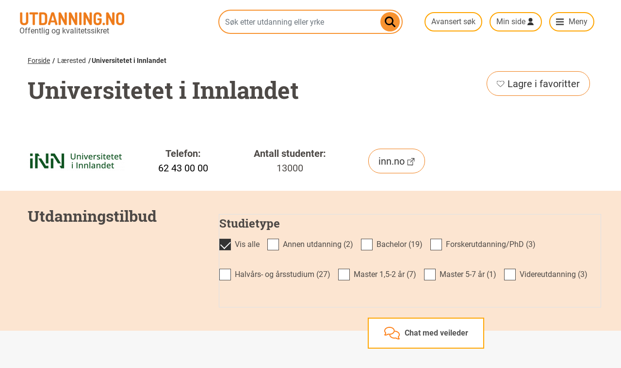

--- FILE ---
content_type: text/html; charset=UTF-8
request_url: https://utdanning.no/org/inn.no?f%5B0%5D=campusnavn_org%3ALillehammer&f%5B1%5D=studieniva_org%3ABachelor%20og%20h%C3%B8gskolekandidat
body_size: 11970
content:
<!DOCTYPE html>
<html lang="nb" dir="ltr" prefix="content: http://purl.org/rss/1.0/modules/content/  dc: http://purl.org/dc/terms/  foaf: http://xmlns.com/foaf/0.1/  og: http://ogp.me/ns#  rdfs: http://www.w3.org/2000/01/rdf-schema#  schema: http://schema.org/  sioc: http://rdfs.org/sioc/ns#  sioct: http://rdfs.org/sioc/types#  skos: http://www.w3.org/2004/02/skos/core#  xsd: http://www.w3.org/2001/XMLSchema# ">
  <head>
    <meta charset="utf-8" />
<script async src="https://www.googletagmanager.com/gtag/js?id=UA-658994-4"></script>
<script>window.dataLayer = window.dataLayer || [];function gtag(){dataLayer.push(arguments)};gtag("js", new Date());gtag("set", "developer_id.dMDhkMT", true);gtag("config", "UA-658994-4", {"groups":"default","anonymize_ip":true,"page_placeholder":"PLACEHOLDER_page_path"});gtag("config", "G-G8RW07ND34", {"groups":"default","page_placeholder":"PLACEHOLDER_page_location"});</script>
<meta name="description" content="informasjon om utdanning, karriere og yrke, oversikt over utdanningstilbudet i Norge" />
<meta name="abstract" content="informasjon om utdanning, karriere og yrke, oversikt over utdanningstilbudet i Norge" />
<meta name="geo.region" content="no" />
<link rel="canonical" href="https://utdanning.no/org/inn.no" />
<meta name="rights" content="NLOD" />
<meta property="og:site_name" content="Utdanning.no" />
<meta property="og:type" content="article" />
<meta property="og:title" content="Utdanning.no" />
<meta property="og:description" content="informasjon om utdanning, karriere og yrke, oversikt over utdanningstilbudet i Norge" />
<script async defer data-domain="utdanning.no" src="/brukerstatistikk/js/script.hash.outbound-links.pageview-props.tagged-events.js" data-api="/brukerstatistikk/api/event"></script>
<script>window.plausible = window.plausible || function() { (window.plausible.q = window.plausible.q || []).push(arguments) }</script>
<meta name="Generator" content="Drupal 10 (https://www.drupal.org)" />
<meta name="MobileOptimized" content="width" />
<meta name="HandheldFriendly" content="true" />
<meta name="viewport" content="width=device-width, initial-scale=1, shrink-to-fit=no" />
<script type="application/ld+json">{
    "@context": "https://schema.org",
    "@graph": [
        {
            "@type": "WebPage",
            "@id": "https://utdanning.no/org/inn.no",
            "breadcrumb": {
                "@type": "BreadcrumbList",
                "itemListElement": [
                    {
                        "@type": "ListItem",
                        "position": 1,
                        "name": "Forside",
                        "item": "https://utdanning.no/"
                    },
                    {
                        "@type": "ListItem",
                        "position": 2,
                        "name": "\u003Cspan class=\u0022breadcrumb-intermediate-label\u0022\u003ELærested\u003C/span\u003E",
                        "item": "https://utdanning.no/org/inn.no"
                    },
                    {
                        "@type": "ListItem",
                        "position": 3,
                        "name": "Universitetet i Innlandet",
                        "item": "https://utdanning.no/org/inn.no"
                    }
                ]
            },
            "description": "informasjon om utdanning, karriere og yrke, oversikt over utdanningstilbudet i Norge",
            "isAccessibleForFree": "True",
            "inLanguage": "no"
        }
    ]
}</script>
<link rel="preload" as="font" type="font/woff2" href="/themes/custom/utdanning/fonts/roboto-slab-v9-latin_latin-ext-700.woff2" crossorigin="" />
<link rel="preload" as="font" type="font/woff2" href="/themes/custom/utdanning/fonts/roboto-v20-latin_latin-ext-700.woff2" crossorigin="" />
<link rel="preload" as="font" type="font/woff" href="/themes/custom/utdanning/fonts/uno-font/uno-font.woff" crossorigin="" />
<link rel="preload" as="font" type="font/woff2" href="/themes/custom/utdanning/fonts/roboto-v20-latin_latin-ext-regular.woff2" crossorigin="" />
<script type="text/javascript" async>(function()  {
    const surveyURL = "https://web.norstatsurveys.com/survey/selfserve/53c/2512904?list=2";
    window.addEventListener("load", () => {
        fetch(surveyURL, { mode: "no-cors" })
          .then(() => {
            const script = document.createElement("script");
            script.src = "https://webux.azurewebsites.net/modules/DNC145298/popUp.js";
            document.body.appendChild(script);
          })
          .catch(() => {
          });
      });
})();</script>
<link rel="manifest" href="/themes/custom/utdanning/webmanifest.json" />
<meta name="msapplication-config" content="/themes/custom/utdanning/browserconfig.xml" />
<link rel="apple-touch-icon" href="/themes/custom/utdanning/icons/touch-icon-iphone-precomposed.png" />
<link rel="apple-touch-icon" sizes="152x152" href="/themes/custom/utdanning/icons/touch-icon-ipad-precomposed.png" />
<link rel="apple-touch-icon" sizes="180x180" href="/themes/custom/utdanning/icons/touch-icon-iphone-retina-precomposed.png" />
<link rel="apple-touch-icon" sizes="167x167" href="/themes/custom/utdanning/icons/touch-icon-ipad-retina-precomposed.png" />
<link rel="mask-icon" color="#f7932f" href="/themes/custom/utdanning/icons/icon-mask.svg" />
<meta http-equiv="x-ua-compatible" content="ie=edge" />
<link rel="icon" href="https://s3.utdanning.no/hkdir-utdanning-no-prod/s3fs-public/favicon.ico" type="image/vnd.microsoft.icon" />
<link rel="alternate" hreflang="nb" href="https://utdanning.no/org/inn.no" />

    <title>Universitetet i Innlandet | Utdanning.no</title>
    <link rel="stylesheet" media="all" href="/sites/default/storage/assets/css/css_gnkCHB_oCV0XX1V1wKv8wuoWItJOQjzEgbAH5FHjlxM.css?delta=0&amp;language=nb&amp;theme=utdanning&amp;include=[base64]" />
<link rel="stylesheet" media="all" href="/sites/default/storage/assets/css/css_qDIb1acknwQLqukptbPnHvpIHr8Md9CARGTxqQgque4.css?delta=1&amp;language=nb&amp;theme=utdanning&amp;include=[base64]" />

    <script src="/core/assets/vendor/jquery/jquery.min.js?v=3.7.1"></script>
<script src="/libraries/fitvids/jquery.fitvids.js?t97fyo"></script>

  </head>
  <body class="layout-no-sidebars path-dk">
    <a href="#main-content" class="visually-hidden focusable skip-link">
      Hopp til hovedinnhold
    </a>
    
      <div class="dialog-off-canvas-main-canvas" data-off-canvas-main-canvas>
    <header id="header" class="header" role="banner" aria-label="Nettstedoverskrift">
                          
  

<section class="region region-header">
  <div class="container">
    <div class="row">
      

<div role="button" aria-label="Chat med veileder" tabindex="0" data-quickedit-entity-id="block_content/31" class="karriereveiledning-container" id="karriereveiledning" onclick="handleKarriereveiledningClick()" onkeydown="handleKarriereveiledningKeydown(event)">
    <div class="karriereveiledning-content" id="karriereveiledning-content-container">
        <div class="karriereinfo-content" id="karriereveiledning-desktop">
            <i class="karriereveiledning-icon" id="karriere-icon"></i>
            <div class="karriereveiledning-title" id="karriereveiledning-title">
                


            <div class="clearfix text-formatted field--label-hidden field__item"><p>Chat med veileder</p>
</div>
      
            </div>
            <div class="karriereinfo-subcontent hidden" id="karriereinfo-sub-desktop">
                <p>Lukk X</p>
                <p>Snakk med en karriereveileder på chat eller telefon.</p>

                <a href="https://karriereveiledning.no/kontakt-karriereveileder">karriereveiledning.no</a>
            </div>
        </div>
        <div class="karriereinfo-content-mobile hidden" id="karriereveiledning-mobile">
            <div class="karriereinfo-subcontent">
                <p onclick="closeChat(event)">Lukk X</p>
                <p>Snakk med en karriereveileder på chat eller telefon.</p>

                <a href="https://karriereveiledning.no/kontakt-karriereveileder">karriereveiledning.no</a>
            </div>
        </div>
    </div>
</div>

      <div class="col-12 col-lg-4 header-branding">
              <a href="/" title="Hjem" rel="home" class="navbar-brand">
              <img src="/themes/custom/utdanning/images/logo.png" alt="Utdanning.no" width="216" height="28" class="img-fluid d-inline-block align-top" />
            
    </a>
    
      </div>
      <div class="col-12 col-lg-4 search-container" id="search-box">
        


  
<form class="search-autocomplete-form" data-drupal-selector="search-autocomplete-form" action="/org/inn.no?f%5B0%5D=campusnavn_org%3ALillehammer&amp;f%5B1%5D=studieniva_org%3ABachelor%20og%20h%C3%B8gskolekandidat" method="post" id="search-autocomplete-form" accept-charset="UTF-8">
  



  <fieldset class="js-form-item js-form-type-textfield form-type-textfield js-form-item-search form-item-search form-group">
          <label class="visually-hidden" for="edit-search">Søk etter utdanning eller yrke</label>
                    <input class="s-ac-textfield form-control" placeholder="Søk etter utdanning eller yrke" data-drupal-selector="edit-search" type="text" id="edit-search" name="search" value="" size="64" maxlength="64" />

                      </fieldset>
<input class="s-ac-submit button js-form-submit form-submit btn btn-primary form-control" data-drupal-selector="edit-submit" type="submit" id="edit-submit" name="op" value="Søk" />
<input autocomplete="off" data-drupal-selector="form-mzptpr7iysjmwmys7hla0qfrildsbh1x11rrzonaffw" type="hidden" name="form_build_id" value="form-mzptPR7iYsjMwMys7HLa0QFriLDsBH1X11rRzonAffw" class="form-control" />
<input data-drupal-selector="edit-search-autocomplete-form" type="hidden" name="form_id" value="search_autocomplete_form" class="form-control" />
<p class="link_avansert_sok"><a href="/sok">Avansert søk</a></p>
</form>

  <div class="s-ac-wrapper">
    <a href="#" class="close-button" style="background-image: url(https://utdanning.no/modules/custom/uno_blocks/images/kryss.svg)">Lukk</a>
    <div class="s-ac-see-all-link"></div>
    <div class="s-ac-results">
      <div class="s-ac-groupped-items"></div>
      <div class="s-ac-all-items"></div>
    </div>
  </div>


      </div>
      <div class="slogan">

            Offentlig og kvalitetssikret

        </div>
      <div class="col-12 col-lg-4 col-sammenlign-min-side">
                <a href="#" class="btn btn-no-border veilederchat" onclick="handleKarriereveiledningClick(event)">chat med veileder</a>
        <input class="search-button " type="submit" onclick="togglesearchbar(event)">
        <a href="/sok" class="btn btn-no-border" id="avansert-sok">Avansert søk</a>
        <a class="btn btn-no-border minside-menu" data-toggle="collapse" href="#user-menu" role="button"
           aria-expanded="false" aria-controls="user-menu">Min side</a>
        <a class="btn btn-no-border main-menu-trigger icon-utda-menu menu-desktop" data-toggle="collapse" href="#main-menu" role="button"
           aria-expanded="false" aria-controls="main-menu">Meny</a>
      </div>
    </div>
  </div>
</section>
<div>
</div>

        
  
  

<section class="region region-top-header align-items-center ">
  <div class="container">
    <div class="row">
      <div class="col-sm-12">
                <div class="slogan">
                      Offentlig og kvalitetssikret
                  </div>
        
      </div>
    </div>
  </div>
</section>

          <nav class="region region-navigation" aria-label="Meny">
    <div class="container" id="menucontainer">
      <div class="row">
        <div class="col-sm-12">
          

<div id="user-menu" class="user-menu nav collapse">
  <div class="col col-sm-12 col-md-12 col-right col-user-menu">
    <ul>
      <li>
        Vennligst vent, kontakter innloggingserveren…
      </li>
    </ul>
  </div>
</div>
<div id="main-menu" class="main-menu nav nav-bar full-width collapse">
  <div class="container">
    <div class="row">
      <div class="col col-md-4 col-left">
        
<ul class="nav altom-menu navigation-mobile-extras">
  <li class="nav-item">
    <a class="nav-link uno-font" data-toggle="collapse" href="#user-menu" aria-expanded="false" aria-controls="user-menu" >Min side</a>
  </li>
  <li class="nav-item">
    <a class="nav-link uno-font" href="https://sammenlign.utdanning.no">Sammenlign</a>
  </li>
  <li class="nav-item">
    <a class="nav-link uno-font" href="/tema/bli_med_pa_vare_webinarer">Webinarer med Utdanning.no</a>
  </li>
</ul>

<ul class="clearfix nav altom-menu">
            <li class="nav-item videregående-opplæring">
                <a href="/utdanning/vgs/" class="nav-link uno_font">Videregående opplæring</a>
      </li>
              <li class="nav-item universitet-og-høgskole">
                <a href="/tema/utdanning/universitet_og_hogskole" class="nav-link uno_font" data-drupal-link-system-path="tema/utdanning/universitet_og_hogskole">Universitet og høgskole</a>
      </li>
              <li class="nav-item fagskole">
                <a href="/tema/utdanning/fagskole" class="nav-link uno_font" data-drupal-link-system-path="tema/utdanning/fagskole">Fagskole</a>
      </li>
              <li class="nav-item folkehøgskole">
                <a href="/tema/utdanning/folkehogskole" class="nav-link uno_font" data-drupal-link-system-path="tema/utdanning/folkehogskole">Folkehøgskole</a>
      </li>
              <li class="nav-item videreutdanning-og-kurs">
                <a href="/tema/utdanning/videreutdanning_og_kurs" class="nav-link uno_font" data-drupal-link-system-path="tema/utdanning/videreutdanning_og_kurs">Videreutdanning og kurs</a>
      </li>
              <li class="nav-item bransjeprogram">
                <a href="/tema/utdanning/tilskuddsordning" class="nav-link uno_font" data-drupal-link-system-path="tema/utdanning/tilskuddsordning">Bransjeprogram</a>
      </li>
              <li class="nav-item utdanning-i-utlandet">
                <a href="/tema/utdanning/utdanning_i_utlandet" class="nav-link uno_font" data-drupal-link-system-path="tema/utdanning/utdanning_i_utlandet">Utdanning i utlandet</a>
      </li>
      </ul>

      </div>
      <div class="col col-md-4 col-left">
        <ul>
          <li>
            <a href="/interessesiden#/utdanninger/">Alle utdanninger</a>
          </li>
          <li>
            <a href="/interessesiden#/yrker/">Alle yrker</a>
          </li>
        </ul>
        <hr>
        <ul>
          <li>
            <a href="/landsdeler">Finn lærested</a>
          </li>
          <li>
            <a href="/verktoy">Verktøy</a>
          </li>
          <li>
            <a href="/veiledning">Veiledning</a>
          </li>
          <li>
            <a href="/tema/utdanning/foresatte">For foreldre og foresatte</a>
          </li>
        </ul>
      </div>
      <div class="col col-md-4 sammenlign-minside-inmenu">
        
        <ul>
          <li>
            <a href="https://sammenlign.utdanning.no/" class="btn btn-no-border sammenlign-header-button sammenlign-header-dropdown-button">Sammenlign</a>
          </li>
          <li class="nav-item webinarer-med-uno">
            <a href="/tema/bli_med_pa_vare_webinarer" class="nav-link">Webinarer med Utdanning.no</a>
          </li>
          <li>
            <a href="#user-menu" class="btn btn-no-border minside-menu minside-header-dropdown-button" data-toggle="collapse" role="button" aria-expanded="false" aria-controls="user-menu">Min side</a>
          </li>
        </ul>
      </div>
    </div>
  </div>
</div>

        </div>
      </div>
    </div>
  </nav>

    </header>
<div id="main-wrapper" class="layout-main-wrapper clearfix">

    <!-- button type="button" class="btn btn-lg btn-danger" data-toggle="popover" title="Popover title" data-content="And here's some amazing content. It's very engaging. Right?">Click to toggle popover</button -->

            <div id="main" class="container">
            <div class="row row-offcanvas row-offcanvas-left clearfix">
                <main class="main-content col order-last" id="content" role="main">
                    <section class="section">
                        <a id="main-content" tabindex="-1"></a>
                          <section class="region region-content">
    <div data-drupal-messages-fallback class="hidden"></div>
<div id="block-utdanning-content" class="block block-system block-system-main-block">
  
    
      <div class="content">
      




<div  class="full clearfix type-uh page-laerested laerested-uh">
    


<div class="full-width hero banner">
    <div class="limit-width hero-banner-grid">
        <div class="block block-system block-system-breadcrumb-block">
  
    
      <div class="content">
      

  <nav aria-label="Breadcrumb">
    <ol class="breadcrumb">
                  <li class="breadcrumb-item">
          <a href="/">Forside</a>
        </li>
                        <li class="breadcrumb-item active">
          <a href="/org/inn.no" aria-current="location"><span class="breadcrumb-intermediate-label">Lærested</span></a>
        </li>
                        <li class="breadcrumb-item active">
          <a href="/org/inn.no" aria-current="location">Universitetet i Innlandet</a>
        </li>
              </ol>
  </nav>

    </div>
  </div>


                    <h1>Universitetet i Innlandet</h1>
        
                    <div class="ingress"></div>
        
                    <div class="hero-buttons">
                                                            <a href="#" id="inn.no" class="button icon-lagre-i-favoritter"><svg class="image-favourite-icon"><path id="Favoritt" class="cls-1" d="M1156.5,2533a0.531,0.531,0,0,1-.37-0.14l-5.22-4.7c-0.06-.05-0.13-0.11-0.23-0.21s-0.25-.26-0.47-0.51a7.923,7.923,0,0,1-.57-0.76,4.969,4.969,0,0,1-.44-0.95,3.2,3.2,0,0,1-.2-1.07,3.438,3.438,0,0,1,1.06-2.69,4.189,4.189,0,0,1,2.94-.97,3.608,3.608,0,0,1,1.06.17,4.305,4.305,0,0,1,1,.45,9.16,9.16,0,0,1,.8.54,0.651,0.651,0,0,0,1.28,0,9.16,9.16,0,0,1,.8-0.54,4.305,4.305,0,0,1,1-.45,3.608,3.608,0,0,1,1.06-.17,4.189,4.189,0,0,1,2.94.97,3.438,3.438,0,0,1,1.06,2.69,4.975,4.975,0,0,1-1.92,3.51l-5.21,4.69a0.531,0.531,0,0,1-.37.14" transform="translate(-1149 -2521)"/></svg>Lagre i favoritter</a>
                                    
                        </div><!-- /.col [...] -->
    
                <div class="org-info">
                                    <div class="logo">
                                                    <img width="200" src="https://s3.utdanning.no/hkdir-data-utdanning-no-prod/s3fs-public/styles/organisasjon/public/2024-11/inn-horiz-green-rgb.png?VersionId=1&amp;itok=iq9RZIZH" title="Offisiell logo Universitetet i Innlandet" alt="Logo til Universitetet i Innlandet"/>
                                            </div>
                                                    <div class="tlf"><span class="label">Telefon:</span> 

      <a href="tel:62430000">62 43 00 00</a>
  </div>
                                                    <div class="antall"><span class="label">Antall studenter:</span> 

      13000
  </div>
                                                    <div class="domene">
    <a href="https://www.inn.no/" class="button">inn.no
        <svg width="16" height="17" viewBox="0 0 16 17" fill="none" xmlns="http://www.w3.org/2000/svg">
            <path d="M8.4502 15.6431H11.7502" stroke="#333333" stroke-width="1.2" stroke-miterlimit="10" stroke-linecap="round" stroke-linejoin="round"/>
            <path d="M8.15 5.24316H1.25V15.6432H11.75V8.84316" stroke="#333333" stroke-width="1.2" stroke-miterlimit="10" stroke-linecap="round" stroke-linejoin="round"/>
            <path d="M14.5504 2.44336L7.15039 9.84336" stroke="#333333" stroke-width="1.2" stroke-miterlimit="10" stroke-linecap="round" stroke-linejoin="round"/>
            <path d="M14.7508 7.94355V2.14355H9.05078" stroke="#333333" stroke-width="1.2" stroke-miterlimit="10" stroke-linecap="round" stroke-linejoin="round"/>
        </svg>
    </a>
</div>
                            </div>
            </div>
</div><!-- /.full-width .hero .banner -->


    <div class="orange-list full-width content-section studieliste-blokk" id="ny-utdannings-tilbud">
        <div class="limit-width">
            <div class="studieliste-header">
                <h2>Utdanningstilbud</h2>
            </div>
            <div class="studieliste-filters">
                <div class="facet-inactive block-facets-ajax js-facet-block-id-facet-blockemne-kurs-org hidden block-facet--checkbox block block-facets block-facet-blockemne-kurs-org" data-facet-type="plugin" data-facet-id="facet_block:emne_kurs_org" id="facet-blockemne-kurs-org">
  
    
      <div class="content">
      <div><div data-drupal-facet-id="emne_kurs_org" class="facet-empty facet-hidden">
    <div class="facets-widget-switch">
            
    
    </div>
</div>
</div>

    </div>
  </div>

                                


<details class="plain-button-toggle">
    <summary data-open-text="Skjul filter">Vis filter</summary>
                            <div class="facet-inactive block-facets-ajax js-facet-block-id-facet-blockstudieform-org hidden block-facet--checkbox block block-facets block-facet-blockstudieform-org" data-facet-type="plugin" data-facet-id="facet_block:studieform_org" id="facet-blockstudieform-org">
  
    
      <div class="content">
      <div><div data-drupal-facet-id="studieform_org" class="facet-empty facet-hidden">
    <div class="facets-widget-checkbox">
            
    
    </div>
</div>
</div>

    </div>
  </div>

                        <div class="facet-inactive block-facets-ajax js-facet-block-id-facet-blockcampusnavn-org hidden block-facet--checkbox block block-facets block-facet-blockcampusnavn-org" data-facet-type="plugin" data-facet-id="facet_block:campusnavn_org" id="facet-blockcampusnavn-org">
  
    
      <div class="content">
      <div><div data-drupal-facet-id="campusnavn_org" class="facet-empty facet-hidden">
    <div class="facets-widget-checkbox">
            
    
    </div>
</div>
</div>

    </div>
  </div>

                        <div class="facet-active block-facets-ajax js-facet-block-id-facet-blockstudieniva-org block-facet--checkbox block block-facets block-facet-blockstudieniva-org" data-facet-type="plugin" data-facet-id="facet_block:studieniva_org" id="facet-blockstudieniva-org">
  
    
      <div class="content">
      <div>
    <div class="facets-widget-checkbox">
            <h3>Studietype</h3><ul data-drupal-facet-id="studieniva_org" data-drupal-facet-alias="studieniva_org" class="facet-active js-facets-checkbox-links item-list__checkbox"><li class="facet-item facets-reset"><a href="/org/inn.no?f%5B0%5D=campusnavn_org%3ALillehammer&amp;f%5B1%5D=emne_kurs_org%3AUtdanninger" rel="nofollow" class="is-active" data-drupal-facet-item-id="studieniva-org-reset-all" data-drupal-facet-item-value="reset_all" data-drupal-facet-item-count="62"><span class="facet-item__value">Vis alle</span>
  <span class="facet-item__count">(62)</span>
</a></li><li class="facet-item"><a href="/org/inn.no?f%5B0%5D=campusnavn_org%3ALillehammer&amp;f%5B1%5D=emne_kurs_org%3AUtdanninger&amp;f%5B2%5D=studieniva_org%3AAnnen%20utdanning&amp;f%5B3%5D=studieniva_org%3ABachelor%20og%20h%C3%B8gskolekandidat" rel="nofollow" data-drupal-facet-item-id="studieniva-org-annen-utdanning" data-drupal-facet-item-value="Annen utdanning" data-drupal-facet-item-count="2"><span class="facet-item__value">Annen utdanning</span>
  <span class="facet-item__count">(2)</span>
</a></li><li class="facet-item"><a href="/org/inn.no?f%5B0%5D=campusnavn_org%3ALillehammer&amp;f%5B1%5D=emne_kurs_org%3AUtdanninger&amp;f%5B2%5D=studieniva_org%3ABachelor&amp;f%5B3%5D=studieniva_org%3ABachelor%20og%20h%C3%B8gskolekandidat" rel="nofollow" data-drupal-facet-item-id="studieniva-org-bachelor" data-drupal-facet-item-value="Bachelor" data-drupal-facet-item-count="19"><span class="facet-item__value">Bachelor</span>
  <span class="facet-item__count">(19)</span>
</a></li><li class="facet-item"><a href="/org/inn.no?f%5B0%5D=campusnavn_org%3ALillehammer&amp;f%5B1%5D=emne_kurs_org%3AUtdanninger&amp;f%5B2%5D=studieniva_org%3ABachelor%20og%20h%C3%B8gskolekandidat&amp;f%5B3%5D=studieniva_org%3AForskerutdanning/PhD" rel="nofollow" data-drupal-facet-item-id="studieniva-org-forskerutdanning-phd" data-drupal-facet-item-value="Forskerutdanning/PhD" data-drupal-facet-item-count="3"><span class="facet-item__value">Forskerutdanning/PhD</span>
  <span class="facet-item__count">(3)</span>
</a></li><li class="facet-item"><a href="/org/inn.no?f%5B0%5D=campusnavn_org%3ALillehammer&amp;f%5B1%5D=emne_kurs_org%3AUtdanninger&amp;f%5B2%5D=studieniva_org%3ABachelor%20og%20h%C3%B8gskolekandidat&amp;f%5B3%5D=studieniva_org%3AHalv%C3%A5rs-%20og%20%C3%A5rsstudium" rel="nofollow" data-drupal-facet-item-id="studieniva-org-halvårs--og-årsstudium" data-drupal-facet-item-value="Halvårs- og årsstudium" data-drupal-facet-item-count="27"><span class="facet-item__value">Halvårs- og årsstudium</span>
  <span class="facet-item__count">(27)</span>
</a></li><li class="facet-item"><a href="/org/inn.no?f%5B0%5D=campusnavn_org%3ALillehammer&amp;f%5B1%5D=emne_kurs_org%3AUtdanninger&amp;f%5B2%5D=studieniva_org%3ABachelor%20og%20h%C3%B8gskolekandidat&amp;f%5B3%5D=studieniva_org%3AMaster%201%2C5-2%20%C3%A5r" rel="nofollow" data-drupal-facet-item-id="studieniva-org-master-15-2-år" data-drupal-facet-item-value="Master 1,5-2 år" data-drupal-facet-item-count="7"><span class="facet-item__value">Master 1,5-2 år</span>
  <span class="facet-item__count">(7)</span>
</a></li><li class="facet-item"><a href="/org/inn.no?f%5B0%5D=campusnavn_org%3ALillehammer&amp;f%5B1%5D=emne_kurs_org%3AUtdanninger&amp;f%5B2%5D=studieniva_org%3ABachelor%20og%20h%C3%B8gskolekandidat&amp;f%5B3%5D=studieniva_org%3AMaster%205-7%20%C3%A5r" rel="nofollow" data-drupal-facet-item-id="studieniva-org-master-5-7-år" data-drupal-facet-item-value="Master 5-7 år" data-drupal-facet-item-count="1"><span class="facet-item__value">Master 5-7 år</span>
  <span class="facet-item__count">(1)</span>
</a></li><li class="facet-item"><a href="/org/inn.no?f%5B0%5D=campusnavn_org%3ALillehammer&amp;f%5B1%5D=emne_kurs_org%3AUtdanninger&amp;f%5B2%5D=studieniva_org%3ABachelor%20og%20h%C3%B8gskolekandidat&amp;f%5B3%5D=studieniva_org%3AVidereutdanning" rel="nofollow" data-drupal-facet-item-id="studieniva-org-videreutdanning" data-drupal-facet-item-value="Videreutdanning" data-drupal-facet-item-count="3"><span class="facet-item__value">Videreutdanning</span>
  <span class="facet-item__count">(3)</span>
</a></li></ul>
    
    </div>
</div>

    </div>
  </div>

                    </details>


                            </div>
            <div class="studieliste-liste">
                <div class="views-element-container"><div class="view view-studieliste view-id-studieliste view-display-id-embed_1 js-view-dom-id-bb63d4fa045f6488ead674ca723b917087d4e1d970c786e6a30ff43d3c373cc7">
    
        
        
    
            <div class="view-studieliste-pager">
            
                            
                    </div>
    
                </div>
</div>


                            </div>
        </div>
    </div>

    <div class="content-section">


                    <div id="media-carousel" class="carousel slide">
                <ol class="carousel-indicators">
                                                                  <li class="active" data-target="#media-carousel"
                                                                     data-slide-to="0"></li>
                                                                                        <li  data-target="#media-carousel"
                                                                     data-slide-to="1"></li>
                                                                                                            <li  data-target="#media-carousel"
                                                                                             data-slide-to="2"></li>
                                                          </ol>
                <div class="carousel-inner">
                                                                  <div class="carousel-item active">
                            <img src="https://s3.utdanning.no/hkdir-data-utdanning-no-prod/s3fs-public/styles/organisasjon_fullwidth/public/2023-01/EN8A9718.jpg?VersionId=1&amp;itok=fYqVZAoC" title="Studenter ved Handelshøgskolen Innlandet" alt="Tre studenter står ved et stålgjerde og snakker sammen."/>
                        </div>
                                                                                        <div class="carousel-item">
                            <img src="https://s3.utdanning.no/hkdir-data-utdanning-no-prod/s3fs-public/styles/organisasjon_fullwidth/public/2023-01/216A9932.jpg?VersionId=1&amp;itok=eSRvRcvp" title="Elverumsstudenter" alt="Fire studenter sitter sammen å jobber ved et bord. En har laptopen oppe."/>
                        </div>
                                                                                                            <div class="carousel-item">
                            <iframe title="Tenk alt vi kan få til sammen" width="200" height="113" src="https://www.youtube.com/embed/n43fhR_q5Lg" frameborder="0" allow="accelerometer; autoplay; clipboard-write; encrypted-media; gyroscope; picture-in-picture" allowfullscreen></iframe>
                        </div>
                                                          </div>
                <a class="carousel-control-prev" href="#media-carousel" role="button" data-slide="prev">
                    <span class="carousel-control-prev-icon" aria-hidden="true"></span>
                    <span class="sr-only">Previous</span>
                </a>
                <a class="carousel-control-next" href="#media-carousel" role="button" data-slide="next">
                    <span class="carousel-control-next-icon" aria-hidden="true"></span>
                    <span class="sr-only">Next</span>
                </a>
            </div>
        
                                <div class="organisasjon-tekst">
                <div class="organisasjon-beskrivelse">
                    <h2>Om lærestedet</h2>
                    <div class="body">
                        


            <div class="clearfix text-formatted field--label-hidden field__item"><p>Ved Universitetet i Innlandet (INN) tilbyr vi fleksible utdanninger ved seks&nbsp;ulike studiesteder.&nbsp;I tillegg til gradsstudiene på bachelor-,&nbsp;master- og doktorgradsnivå har høgskolen et bredt tilbud av årsstudier og kortere kurs som svarer på samfunnets behov for livslang læring.</p><p>&nbsp;</p></div>
      
                    </div>
                </div>
            </div>
        

        <div class="campus-kart">
                            <div class="views-element-container"><div class="view view-kart-campus-native view-id-kart_campus_native view-display-id-embed_2 js-view-dom-id-06c978affd8252ea8545eb0fc92ce76f2c324bc50476a4022d92d31fef382b6f">
  
    
      
      <div class="view-content">
      <div id="leaflet-map-view-kart-campus-native-embed-2"  style="min-width: 150px; height: 375px"></div>

    </div>
  
          </div>
</div>

            
        </div>
    </div>
    <div class="row">
        <div class="col-sm-12 info-footer">
            <p></p>
            <p>Kontakt lærestedet dersom du har spørsmål.</p>
        </div>
    </div>
</div>

    </div>
  </div>

  </section>

                    </section>
                </main>
            </div>
        </div>
    </div>
<div class="to-top-link">
  <a href="#" role="button" aria-label="Gå til toppen av siden">&#xe60a;</a>
</div>
<footer class="site-footer">
            
      
<div class="container">
  <div class="site-footer__top clearfix">
    <section class="row region region-footer-second">
      <div id="block-kompetansenorgelogo" class="block block-uno-blocks block-uno-block-kompetanse-norge-logo">
  
    
      <div class="content">
      <div class="kompetanse-norge-logo">
  <a href="https://hkdir.no">
    <img src="https://utdanning.no/modules/custom/uno_blocks/images/hkdir-primaer-bokmaal-frg-moerk-bunn-rgb.png" width="300" height="67" alt="HKDir logo">
  </a>
</div>

    </div>
  </div>


      <nav role="navigation" aria-labelledby="block-footerlinks-menu" id="block-footerlinks" class="block block-menu navigation menu--footer-links">
            
  <h2 class="sr-only" id="block-footerlinks-menu">Footer links</h2>
  

        
              <ul class="clearfix nav">
                    <li class="nav-item">
                <a href="/tema/om_utdanning.no/om_utdanning.no" class="nav-link nav-link--tema-om-utdanningno-om-utdanningno" data-drupal-link-system-path="node/417164">Om Utdanning.no</a>
              </li>
                <li class="nav-item">
                <a href="/tema/om_utdanning.no/about_utdanning.no" class="nav-link nav-link--tema-om-utdanningno-about-utdanningno" data-drupal-link-system-path="node/413998">About Utdanning.no</a>
              </li>
                <li class="nav-item">
                <a href="/tema/om_utdanning.no/kontakt_oss" class="nav-link nav-link--tema-om-utdanningno-kontakt-oss" data-drupal-link-system-path="node/416238">Kontakt oss</a>
              </li>
                <li class="nav-item">
                <a href="https://utdanning.no/tema/ledige_stillinger_i_utdanning.no" class="nav-link nav-link-https--utdanningno-tema-ledige-stillinger-i-utdanningno">Jobb hos oss</a>
              </li>
                <li class="nav-item">
                <a href="/tema/om_utdanning.no/nettstedkart" class="nav-link nav-link--tema-om-utdanningno-nettstedkart" data-drupal-link-system-path="node/413749">Nettstedkart</a>
              </li>
                <li class="nav-item">
                <a href="/tema/om_utdanning.no/personvernerklaering" class="nav-link nav-link--tema-om-utdanningno-personvernerklaering" data-drupal-link-system-path="node/417142">Personvernerklæring</a>
              </li>
                <li class="nav-item">
                <a href="https://uustatus.no/nb/erklaringer/publisert/e9a2cb45-67c3-4a63-bd0e-1c07d3d29fbe" class="nav-link nav-link-https--uustatusno-nb-erklaringer-publisert-e9a2cb45-67c3-4a63-bd0e-1c07d3d29fbe">Tilgjengelighetserklæring</a>
              </li>
                <li class="nav-item">
                <a href="/tema/karriereveiledere_og_foresatte_om_utdanning.no/slik_logger_du_pa_utdanning.no" class="nav-link nav-link--tema-karriereveiledere-og-foresatte-om-utdanningno-slik-logger-du-pa-utdanningno" data-drupal-link-system-path="node/3951537">Logg på</a>
              </li>
                <li class="nav-item">
                <a href="https://utdanning.no/" class="nav-link nav-link-https--utdanningno-">Gi tilbakemelding på denne siden</a>
              </li>
        </ul>
  


  </nav>


      <div id="block-unoidblock" class="block block-uno-blocks block-uno-id-block">
  
    
      <div class="content">
      


            <div class="clearfix text-formatted field--label-hidden field__item"><p><strong>Nettredaktør:</strong><br>
Ellen Marite Fagerli</p>

<p><strong>Ansvarlig redaktør:</strong><br>
Mona Mathisen</p>

<p><strong>Kontakt oss:</strong><br>
<a href="mailto:hei@utdanning.no">hei@utdanning.no</a></p></div>
      
    </div>
  </div>


      <div id="block-unoidblock-2" class="block block-uno-blocks block-uno-id-block">
    <ul class="nav">
          <li class="nav-item">
              <a class="nav-link facebook" href="https://www.facebook.com/utdanning.no/">Facebook</a>

      </li>
          <li class="nav-item">
              <a class="nav-link instagram" href="https://www.instagram.com/utdanning.no/">Instagram</a>

      </li>
          <li class="nav-item">
              <a class="nav-link youtube" href="https://www.youtube.com/user/utdanningno">YouTube</a>

      </li>
          <li class="nav-item">
              <a class="nav-link nyhetsbrev" href="https://pub.dialogapi.no/s/e27e48d0-de61-4e2c-8e35-3319f3ab78b3">Nyhetsbrev</a>

      </li>
      </ul>
</div>


    </section>
  </div>
</div>


      </footer>

  </div>

    
    <script type="application/json" data-drupal-selector="drupal-settings-json">{"path":{"baseUrl":"\/","pathPrefix":"","currentPath":"dk\/dk-org\/inn.no","currentPathIsAdmin":false,"isFront":false,"currentLanguage":"nb","currentQuery":{"f":["campusnavn_org:Lillehammer","studieniva_org:Bachelor og h\u00f8gskolekandidat","emne_kurs_org:Utdanninger"]}},"pluralDelimiter":"\u0003","suppressDeprecationErrors":true,"ajaxPageState":{"libraries":"[base64]","theme":"utdanning","theme_token":null},"ajaxTrustedUrl":{"form_action_p_pvdeGsVG5zNF_XLGPTvYSKCf43t8qZYSwcfZl2uzM":true},"fitvids":{"selectors":".node\r,.block-system-main-block\r,.text-formatted","custom_vendors":"iframe[src*=\u0022youtu.be\u0022]","ignore_selectors":""},"google_analytics":{"account":"UA-658994-4","trackOutbound":true,"trackMailto":true,"trackTel":true,"trackDownload":true,"trackDownloadExtensions":"7z|aac|arc|arj|asf|asx|avi|bin|csv|doc(x|m)?|dot(x|m)?|exe|flv|gif|gz|gzip|hqx|jar|jpe?g|js|mp(2|3|4|e?g)|mov(ie)?|msi|msp|pdf|phps|png|ppt(x|m)?|pot(x|m)?|pps(x|m)?|ppam|sld(x|m)?|thmx|qtm?|ra(m|r)?|sea|sit|tar|tgz|torrent|txt|wav|wma|wmv|wpd|xls(x|m|b)?|xlt(x|m)|xlam|xml|z|zip"},"ckeditorAccordion":{"accordionStyle":{"collapseAll":1,"keepRowsOpen":0,"animateAccordionOpenAndClose":1,"openTabsWithHash":1,"allowHtmlInTitles":0}},"jira_servicedesk":{"base":"\/modules\/custom\/jira_servicedesk","recaptcha_data":"NkxmWnpuQVVBQUFBQUZkNzRDYmJGcTVxS2tnOVhKYkVXRGFfRFhXMSAmJiA2TGZaem5BVUFBQUFBQkpxRTNPSnZKc1FKZDZ1NEw3OXl4S2xSek1r","url":"\/\/servicedesk.utdanning.no"},"leaflet":{"leaflet-map-view-kart-campus-native-embed-2":{"mapid":"leaflet-map-view-kart-campus-native-embed-2","map":{"label":"- Default Leaflet - OSM Mapnik - ","description":"Leaflet default map.","settings":{"dragging":true,"touchZoom":true,"scrollWheelZoom":false,"doubleClickZoom":true,"zoomControl":true,"zoomControlPosition":"topleft","attributionControl":true,"trackResize":true,"fadeAnimation":true,"zoomAnimation":true,"closePopupOnClick":true,"worldCopyJump":true,"map_position_force":false,"zoom":12,"zoomFiner":0,"minZoom":1,"maxZoom":18,"center":{"lat":0,"lon":0},"path":"{\u0022color\u0022:\u0022#3388ff\u0022,\u0022opacity\u0022:\u00221.0\u0022,\u0022stroke\u0022:true,\u0022weight\u0022:3,\u0022fill\u0022:\u0022depends\u0022,\u0022fillColor\u0022:\u0022*\u0022,\u0022fillOpacity\u0022:\u00220.2\u0022,\u0022radius\u0022:\u00226\u0022}","leaflet_markercluster":{"control":false,"options":"{\u0022spiderfyOnMaxZoom\u0022:true,\u0022showCoverageOnHover\u0022:true,\u0022removeOutsideVisibleBounds\u0022:false}","excluded":false,"include_path":false},"fullscreen":{"control":false,"options":"{\u0022position\u0022:\u0022topleft\u0022,\u0022pseudoFullscreen\u0022:false}"},"gestureHandling":false,"reset_map":{"control":false,"options":"{\u0022position\u0022: \u0022topleft\u0022, \u0022title\u0022: \u0022Reset View\u0022}","position":"topright"},"map_scale":{"control":false,"options":"{\u0022position\u0022:\u0022bottomright\u0022,\u0022maxWidth\u0022:100,\u0022metric\u0022:true,\u0022imperial\u0022:false,\u0022updateWhenIdle\u0022:false}"},"locate":{"control":false,"options":"{\u0022position\u0022: \u0022topright\u0022, \u0022setView\u0022: \u0022untilPanOrZoom\u0022, \u0022returnToPrevBounds\u0022:true, \u0022keepCurrentZoomLevel\u0022: true, \u0022strings\u0022: {\u0022title\u0022: \u0022Locate my position\u0022}}","automatic":false},"fitbounds_options":"{\u0022padding\u0022:[0,0]}","geocoder":{"control":false,"settings":{"set_marker":false,"popup":false,"autocomplete":{"placeholder":"Search Address","title":"Search an Address on the Map"},"position":"topright","input_size":20,"providers":[],"min_terms":4,"delay":800,"zoom":16,"options":""}},"map_lazy_load":{"lazy_load":0}},"layers":{"OpenStreetMap":{"urlTemplate":"https:\/\/tile.openstreetmap.org\/{z}\/{x}\/{y}.png","options":{"maxZoom":19,"attribution":"\u0026copy; \u003Ca href=\u0022https:\/\/www.openstreetmap.org\/copyright\u0022 rel=\u0022noopener noreferrer\u0022\u003EOpenStreetMap\u003C\/a\u003E contributors"}}},"id":"leaflet-map-view-kart-campus-native-embed-2","geofield_cardinality":-1},"features":[{"type":"point","lat":60.881428,"lon":11.536845,"entity_id":"393203","weight":0,"popup":{"value":"Elverum\u003Cbr \/\u003E\nHamarveien 112\u003Cbr \/\u003E\nElverum 2411","options":"{\u0022maxWidth\u0022:\u0022300\u0022,\u0022minWidth\u0022:\u002250\u0022, \u0022autoPan\u0022: true}"},"title":"Elverum\u003Cbr \/\u003E\nHamarveien 112\u003Cbr \/\u003E\nElverum 2411","icon":{"iconType":"marker","iconUrl":"\/themes\/custom\/utdanning\/images\/map-markers\/marker-uh.png","shadowUrl":"","className":"","iconSize":{"x":"","y":""},"iconAnchor":{"x":"23","y":"53"},"shadowSize":{"x":"","y":""},"shadowAnchor":{"x":"","y":""},"popupAnchor":{"x":"","y":""},"html":"\u003Cdiv\u003E\u003C\/div\u003E","html_class":"leaflet-map-divicon","circle_marker_options":"{\u0022radius\u0022:100,\u0022color\u0022:\u0022red\u0022,\u0022fillColor\u0022:\u0022#f03\u0022,\u0022fillOpacity\u0022:0.5}"}},{"type":"point","lat":61.149725,"lon":10.424724,"entity_id":"393204","weight":1,"popup":{"value":"Lillehammer\u003Cbr \/\u003E\nGudbrandsdalsvegen 350\u003Cbr \/\u003E\nLillehammer 2624","options":"{\u0022maxWidth\u0022:\u0022300\u0022,\u0022minWidth\u0022:\u002250\u0022, \u0022autoPan\u0022: true}"},"title":"Lillehammer\u003Cbr \/\u003E\nGudbrandsdalsvegen 350\u003Cbr \/\u003E\nLillehammer 2624","icon":{"iconType":"marker","iconUrl":"\/themes\/custom\/utdanning\/images\/map-markers\/marker-uh.png","shadowUrl":"","className":"","iconSize":{"x":"","y":""},"iconAnchor":{"x":"23","y":"53"},"shadowSize":{"x":"","y":""},"shadowAnchor":{"x":"","y":""},"popupAnchor":{"x":"","y":""},"html":"\u003Cdiv\u003E\u003C\/div\u003E","html_class":"leaflet-map-divicon","circle_marker_options":"{\u0022radius\u0022:100,\u0022color\u0022:\u0022red\u0022,\u0022fillColor\u0022:\u0022#f03\u0022,\u0022fillOpacity\u0022:0.5}"}},{"type":"point","lat":61.136078,"lon":11.373891,"entity_id":"3946141","weight":2,"popup":{"value":"Rena\u003Cbr \/\u003E\nTelthusveien 12\u003Cbr \/\u003E\nRena 2450","options":"{\u0022maxWidth\u0022:\u0022300\u0022,\u0022minWidth\u0022:\u002250\u0022, \u0022autoPan\u0022: true}"},"title":"Rena\u003Cbr \/\u003E\nTelthusveien 12\u003Cbr \/\u003E\nRena 2450","icon":{"iconType":"marker","iconUrl":"\/themes\/custom\/utdanning\/images\/map-markers\/marker-uh.png","shadowUrl":"","className":"","iconSize":{"x":"","y":""},"iconAnchor":{"x":"23","y":"53"},"shadowSize":{"x":"","y":""},"shadowAnchor":{"x":"","y":""},"popupAnchor":{"x":"","y":""},"html":"\u003Cdiv\u003E\u003C\/div\u003E","html_class":"leaflet-map-divicon","circle_marker_options":"{\u0022radius\u0022:100,\u0022color\u0022:\u0022red\u0022,\u0022fillColor\u0022:\u0022#f03\u0022,\u0022fillOpacity\u0022:0.5}"}},{"type":"point","lat":60.796386,"lon":11.074133,"entity_id":"3946142","weight":3,"popup":{"value":"Hamar\u003Cbr \/\u003E\nHolsetgata 31\u003Cbr \/\u003E\nHamar 2318","options":"{\u0022maxWidth\u0022:\u0022300\u0022,\u0022minWidth\u0022:\u002250\u0022, \u0022autoPan\u0022: true}"},"title":"Hamar\u003Cbr \/\u003E\nHolsetgata 31\u003Cbr \/\u003E\nHamar 2318","icon":{"iconType":"marker","iconUrl":"\/themes\/custom\/utdanning\/images\/map-markers\/marker-uh.png","shadowUrl":"","className":"","iconSize":{"x":"","y":""},"iconAnchor":{"x":"23","y":"53"},"shadowSize":{"x":"","y":""},"shadowAnchor":{"x":"","y":""},"popupAnchor":{"x":"","y":""},"html":"\u003Cdiv\u003E\u003C\/div\u003E","html_class":"leaflet-map-divicon","circle_marker_options":"{\u0022radius\u0022:100,\u0022color\u0022:\u0022red\u0022,\u0022fillColor\u0022:\u0022#f03\u0022,\u0022fillOpacity\u0022:0.5}"}},{"type":"point","lat":61.425255,"lon":11.078814,"entity_id":"3946143","weight":4,"popup":{"value":"Evenstad\u003Cbr \/\u003E\nAnne Evenstadsvei 80\u003Cbr \/\u003E\nKoppang 2480","options":"{\u0022maxWidth\u0022:\u0022300\u0022,\u0022minWidth\u0022:\u002250\u0022, \u0022autoPan\u0022: true}"},"title":"Evenstad\u003Cbr \/\u003E\nAnne Evenstadsvei 80\u003Cbr \/\u003E\nKoppang 2480","icon":{"iconType":"marker","iconUrl":"\/themes\/custom\/utdanning\/images\/map-markers\/marker-uh.png","shadowUrl":"","className":"","iconSize":{"x":"","y":""},"iconAnchor":{"x":"23","y":"53"},"shadowSize":{"x":"","y":""},"shadowAnchor":{"x":"","y":""},"popupAnchor":{"x":"","y":""},"html":"\u003Cdiv\u003E\u003C\/div\u003E","html_class":"leaflet-map-divicon","circle_marker_options":"{\u0022radius\u0022:100,\u0022color\u0022:\u0022red\u0022,\u0022fillColor\u0022:\u0022#f03\u0022,\u0022fillOpacity\u0022:0.5}"}},{"type":"point","lat":60.819231,"lon":11.179746,"entity_id":"3946144","weight":5,"popup":{"value":"Bl\u00e6stad\u003Cbr \/\u003E\nH\u00f8yvangvegen 40\u003Cbr \/\u003E\nRidabu 2322","options":"{\u0022maxWidth\u0022:\u0022300\u0022,\u0022minWidth\u0022:\u002250\u0022, \u0022autoPan\u0022: true}"},"title":"Bl\u00e6stad\u003Cbr \/\u003E\nH\u00f8yvangvegen 40\u003Cbr \/\u003E\nRidabu 2322","icon":{"iconType":"marker","iconUrl":"\/themes\/custom\/utdanning\/images\/map-markers\/marker-uh.png","shadowUrl":"","className":"","iconSize":{"x":"","y":""},"iconAnchor":{"x":"23","y":"53"},"shadowSize":{"x":"","y":""},"shadowAnchor":{"x":"","y":""},"popupAnchor":{"x":"","y":""},"html":"\u003Cdiv\u003E\u003C\/div\u003E","html_class":"leaflet-map-divicon","circle_marker_options":"{\u0022radius\u0022:100,\u0022color\u0022:\u0022red\u0022,\u0022fillColor\u0022:\u0022#f03\u0022,\u0022fillOpacity\u0022:0.5}"}},{"type":"point","lat":60.173975,"lon":12.017519,"entity_id":"3968596","weight":6,"popup":{"value":"Desentralisert - Kongsvinger\u003Cbr \/\u003E\nOterveien 26\u003Cbr \/\u003E\nKongsvinger 2211","options":"{\u0022maxWidth\u0022:\u0022300\u0022,\u0022minWidth\u0022:\u002250\u0022, \u0022autoPan\u0022: true}"},"title":"Desentralisert - Kongsvinger\u003Cbr \/\u003E\nOterveien 26\u003Cbr \/\u003E\nKongsvinger 2211","icon":{"iconType":"marker","iconUrl":"\/themes\/custom\/utdanning\/images\/map-markers\/marker-uh.png","shadowUrl":"","className":"","iconSize":{"x":"","y":""},"iconAnchor":{"x":"23","y":"53"},"shadowSize":{"x":"","y":""},"shadowAnchor":{"x":"","y":""},"popupAnchor":{"x":"","y":""},"html":"\u003Cdiv\u003E\u003C\/div\u003E","html_class":"leaflet-map-divicon","circle_marker_options":"{\u0022radius\u0022:100,\u0022color\u0022:\u0022red\u0022,\u0022fillColor\u0022:\u0022#f03\u0022,\u0022fillOpacity\u0022:0.5}"}},{"type":"point","lat":59.90933,"lon":10.746218,"entity_id":"3968597","weight":7,"popup":{"value":"Desentralisert - Oslo\u003Cbr \/\u003E\nDronningens gate 16\u003Cbr \/\u003E\nOslo 0152","options":"{\u0022maxWidth\u0022:\u0022300\u0022,\u0022minWidth\u0022:\u002250\u0022, \u0022autoPan\u0022: true}"},"title":"Desentralisert - Oslo\u003Cbr \/\u003E\nDronningens gate 16\u003Cbr \/\u003E\nOslo 0152","icon":{"iconType":"marker","iconUrl":"\/themes\/custom\/utdanning\/images\/map-markers\/marker-uh.png","shadowUrl":"","className":"","iconSize":{"x":"","y":""},"iconAnchor":{"x":"23","y":"53"},"shadowSize":{"x":"","y":""},"shadowAnchor":{"x":"","y":""},"popupAnchor":{"x":"","y":""},"html":"\u003Cdiv\u003E\u003C\/div\u003E","html_class":"leaflet-map-divicon","circle_marker_options":"{\u0022radius\u0022:100,\u0022color\u0022:\u0022red\u0022,\u0022fillColor\u0022:\u0022#f03\u0022,\u0022fillOpacity\u0022:0.5}"}}]}},"views":{"ajax_path":"\/views\/ajax","ajaxViews":{"views_dom_id:bb63d4fa045f6488ead674ca723b917087d4e1d970c786e6a30ff43d3c373cc7":{"view_name":"studieliste","view_display_id":"embed_1","view_args":"inn.no\/dk_uh+dk_fs+dk_au+dk_pvgs+dk_ek","view_path":"\/dk\/dk-org\/inn.no","view_base_path":"tilskuddsordningsliste\/feed","view_dom_id":"bb63d4fa045f6488ead674ca723b917087d4e1d970c786e6a30ff43d3c373cc7","pager_element":0}}},"facets_views_ajax":{"studieniva_org":{"view_id":"studieliste","current_display_id":"embed_1","view_base_path":"tilskuddsordningsliste\/feed","ajax_path":"\/views\/ajax"},"campusnavn_org":{"view_id":"studieliste","current_display_id":"embed_1","view_base_path":"tilskuddsordningsliste\/feed","ajax_path":"\/views\/ajax"},"studieform_org":{"view_id":"studieliste","current_display_id":"embed_1","view_base_path":"tilskuddsordningsliste\/feed","ajax_path":"\/views\/ajax"},"emne_kurs_org":{"view_id":"studieliste","current_display_id":"embed_1","view_base_path":"tilskuddsordningsliste\/feed","ajax_path":"\/views\/ajax"}},"search_autocomplete_api_url":"https:\/\/api.utdanning.no\/","user":{"uid":0,"permissionsHash":"ef3b3f7be48a8ccd5a9fe73bee8b694e1e893124f71ed908587a2ae74b275dfc"}}</script>
<script src="/core/assets/vendor/once/once.min.js?v=1.0.1"></script>
<script src="https://s3.utdanning.no/hkdir-utdanning-no-prod/s3fs-public/languages/nb_FNdHcyRNaarG6l5Qe3Qr5UwmbtbZ7bQ2OXZbxUAf4eo.js?t97fyo"></script>
<script src="/core/misc/drupalSettingsLoader.js?v=10.6.2"></script>
<script src="/core/misc/drupal.js?v=10.6.2"></script>
<script src="/core/misc/drupal.init.js?v=10.6.2"></script>
<script src="/core/assets/vendor/tabbable/index.umd.min.js?v=6.3.0"></script>
<script src="/modules/contrib/ckeditor_accordion/js/accordion.frontend.min.js?t97fyo"></script>
<script src="/core/misc/debounce.js?v=10.6.2"></script>
<script src="/core/misc/form.js?v=10.6.2"></script>
<script src="/core/misc/details-summarized-content.js?v=10.6.2"></script>
<script src="/core/misc/details-aria.js?v=10.6.2"></script>
<script src="/core/misc/details.js?v=10.6.2"></script>
<script src="/modules/contrib/facets/js/base-widget.js?v=10.6.2"></script>
<script src="/modules/contrib/facets/js/checkbox-widget.js?v=10.6.2"></script>
<script src="/core/misc/progress.js?v=10.6.2"></script>
<script src="/core/assets/vendor/loadjs/loadjs.min.js?v=4.3.0"></script>
<script src="/core/misc/announce.js?v=10.6.2"></script>
<script src="/core/misc/message.js?v=10.6.2"></script>
<script src="/core/misc/ajax.js?v=10.6.2"></script>
<script src="/modules/contrib/facets/js/facets-views-ajax.js?t97fyo"></script>
<script src="/modules/contrib/fitvids/js/init-fitvids.js?v=10.6.2"></script>
<script src="/modules/contrib/google_analytics/js/google_analytics.js?v=10.6.2"></script>
<script src="/modules/custom/jira_servicedesk/js/jira_link.js?v=10.6.2"></script>
<script src="//servicedesk.utdanning.no/js/servicedesk_form.js" defer></script>
<script src="/modules/contrib/leaflet/js/leaflet/dist/leaflet.js?v=1.9.4"></script>
<script src="/modules/contrib/leaflet/js/leaflet.drupal.js?t97fyo"></script>
<script src="/modules/custom/uno_blocks/js/search_autocomplete.js?v=10.6.2"></script>
<script src="/modules/custom/uno_collapsible_headers/js/collapse.js?v=10.6.2"></script>
<script src="/modules/custom/uno_min_side/js/uno_min_side.js?v=1.x"></script>
<script src="/core/assets/vendor/js-cookie/js.cookie.min.js?v=3.0.5"></script>
<script src="/themes/custom/utdanning/dist/js/bootstrap.bundle.js?t97fyo"></script>
<script src="/themes/custom/utdanning/dist/js/global.js?t97fyo"></script>
<script src="/themes/custom/utdanning/dist/js/karriereveiledning.js?t97fyo"></script>
<script src="/libraries/readmore-js/readmore.min.js?t97fyo"></script>
<script src="/themes/custom/utdanning/dist/js/readmore-apply.js?t97fyo"></script>
<script src="/themes/custom/utdanning/dist/js/sammenlign.js?t97fyo"></script>
<script src="/themes/custom/utdanning/skaidi/dist/js/plain-button-toggle.js?t97fyo"></script>
<script src="/core/misc/jquery.form.js?v=4.3.0"></script>
<script src="/core/modules/views/js/base.js?v=10.6.2"></script>
<script src="/core/modules/views/js/ajax_view.js?v=10.6.2"></script>
<script src="/themes/contrib/bootstrap_barrio/js/modules/views/ajax_view.js?t97fyo"></script>
<script src="/modules/contrib/views_load_more/js/views_load_more.js?v=1.0.0"></script>

          <script>
        (function() {
          var sz = document.createElement('script');
          sz.type = 'text/javascript';
          sz.async = true;
          sz.src = '//siteimproveanalytics.com/js/siteanalyze_6253897.js';
          var s = document.getElementsByTagName('script')[0];
          s.parentNode.insertBefore(sz, s);
        })();
      </script>
      </body>
</html>


--- FILE ---
content_type: text/html; charset=utf-8
request_url: https://web.norstatsurveys.com/survey/selfserve/53c/2512904?list=2
body_size: 7690
content:
<!DOCTYPE html>
<!--[if IE 9]><html class="lte-ie9" lang="en-US"><![endif]-->
<!--[if lte IE 8]><html class="lte-ie9 lte-ie8" lang="en-US"><![endif]-->
<!--[if (gt IE 9)|!(IE)]><!--><html lang="en-US"><!--<![endif]-->
<head>
<meta name="robots" content="noindex, nofollow, noarchive" />
<meta name="viewport" content="width=device-width, initial-scale=1, maximum-scale=1">

<!-- respview.client.meta -->


<title>Survey</title>


<!-- respview.css -->
<link rel="stylesheet" href="/s/support/jquery-ui-1.9.2.custom/css/smoothness/jquery-ui-1.9.2.custom.min.css?ad7753b880" />
<link rel="stylesheet" href="/s/support/jquery-ui-1.9.2.custom/css/smoothness/jquery-ui-1.9.2.beacon.css?4ddb951d43" />

<!-- generated from: static/support/font-awesome-4.2.0/less/font-awesome.less, static/support/select2-4.0.1/select2.min.css, static/survey.respondent-post143.less, selfserve/53c/2512904/static/theme.less, lib/steam/atm1d/v10/static/atm1d.less and 0 themevars -->
<link rel='stylesheet' href='/survey/selfserve/53c/2512904/less-compiled.css?08f58c8e8aa3f89064105460eb936731'>


<!-- extra CSS -->



<!-- respview.client.css -->

<style>
/* Here are the global variables for the css that we can change on the template, let me know if we need to add some more variables */
:root {
  --surveyBackgroundColor: #443c38;
  --surveyHeaderBackgroundColor: #443c38;
  
  --fontFamily: "Quattrocento Sans", "Karma", sans-serif;
  --fontSizeQuestionText: 1.2em;
  --fontSizeCommentText: 12px;
  --fontSizeAnswersText: 1em;
  --fontSizeIntroText: 1.1em;
  
  --logoImg: url("/survey/selfserve/53c/logo_61cc81399e71b6694eafb83daad3f350.png");
  --logoImgHeight: 30px;
  
  --answerButtonsHoverColor: #255a8c;
  --answerButtonsSelectedColor: #255a8c;
  
  --navigationButtonsBackgroundColor: #ffb902;
  --navigationButtonsColor: #4a4a4a;
  --navigationButtonsBorderColor: #ff8902;
  
  --progressBarCompletedColor: #f89330;
  --progressBarOuterColor: #0b3238;
  
}

/* import font */

/*
@font-face {
  font-family: "Source Sans 3";
  src:
    url("https://media.norstat.no/fonts/SourceSans3-Regular.ttf") format("ttf");
}*/

/* Css for the logo url and height */

/*.logo-image {
	content: var(--logoImg);
	height: var(--logoImgHeight);
}
*/

/* Css for the question comment fonts*/

/*h2, .instruction-text {
	font-family: var(--fontFamily) !important;
	font-weight: bold;
	font-size: var(--fontSizeCommentText);
}*/

/* Css for the question answer options fonts */

/*.row, .row-legend, .cell, .col-legend, .rows, .answer, .answers, .answers-list, .row-elements, .sq-atm1d .sq-atm1d-button, .cell-sub-wrapper, .sq-cardsort-bucket, .sq-cardsort.sq-cardsort-mobile .sq-cardsort-bucket {
	font-family: var(--fontFamily) !important;
	font-size: var(--fontSizeAnswersText);
}*/

/* Css for the intro pages fonts */

/*.comment-text {
	font-family: var(--fontFamily) !important;
	font-weight: normal;
	font-size: var(--fontSizeIntroText);
}*/


/* Css for the survey header size and padding */
/*.survey-header {
  background-color: var(--surveyHeaderBackgroundColor)!important;
}
*/

/* Css for the progress bar completed color */

.progress-box-completed {
	background-color: var(--progressBarCompletedColor);
}

/* Css for the progress bard outer color */
/*.progress-box-outer {
	background-color: var(--progressBarOuterColor);
}*/

/* Css for the navigation buttons colors, font size, border, height, width */

/*#btn_continue, #btn_goback {
	
	background-color: var(--navigationButtonsBackgroundColor);
	color:  var(--navigationButtonsBorderColor);
	border-color: var(--navigationButtonsBorderColor);
}
*/

/* Css media query */
@media only screen and (max-width: 440px) {

/* Css for the question text font size */
 /* .question-text {
    font-size: var(--mobileQuestionFontSize);
  }*/
  
/* Css for the question answer options font size */
 /* .row, .row-legend, .cell, .col-legend, .rows, .answer, .answers, .answers-list, .row-elements, .sq-atm1d .sq-atm1d-button, .cell-sub-wrapper {
	font-size: var(--mobileQuestionAnswerOptionFontSize);
 }*/
  

}


</style>
<link rel="stylesheet" href="https://media.norstat.no/decipher/dd.css">
<link rel="stylesheet" href="https://cdnjs.cloudflare.com/ajax/libs/font-awesome/6.5.2/css/all.min.css" integrity="sha512-SnH5WK+bZxgPHs44uWIX+LLJAJ9/2PkPKZ5QiAj6Ta86w+fsb2TkcmfRyVX3pBnMFcV7oQPJkl9QevSCWr3W6A==" crossorigin="anonymous" referrerpolicy="no-referrer" />
<style>
@media (prefers-color-scheme: dark) {
     html {
         /* filter: invert(1) hue-rotate(180deg);*/
     }
}


/*prevent zoom on iphones*/
@media (hover:none) {
   .input.text-input, .input.textarea, .input.dropdown,
   input[type="text"],
  input[type="number"],
  input[type="email"],
  input[type="tel"],
  input[type="password"]
   { 
	   font-size: 16px !important; 
	}
}

/*
 1.25 dpr 
@media screen 
  and (min-device-width: 1200px) 
  and (max-device-width: 1600px)
  {
  .survey-body {
	  height: calc(79vw * (1.08));
  }
}

*/
@media (max-width: 400px) {
	.survey-body {
	 	overflow: scroll;
  }
  
  .question-text, .comment-text, h2, .instruction-text {
		font-size: 12px;
	}
	
	.row, .row-legend, .cell, .col-legend, .rows, .answer, .answers, .answers-list, .row-elements, .sq-atm1d .sq-atm1d-button, .cell-sub-wrapper, .sq-cardsort-bucket, .sq-cardsort.sq-cardsort-mobile .sq-cardsort-bucket, .element, .sq-atm1d-small .sq-atm1d-vertical .sq-atm1d-button {
		font-size: 10px;
	}
  
}

.endLink {
  border-radius: 50px;
  background: #2dba95;
  font-size: 1.5em;
  padding: 10px;
  text-decoration: none;
  font-weight: bold;
}

.endLink:hover {
	background: #52d3b1c2;
}

.exit-message-header {
  display: none;
}
.stylish {
	font-family: FontAwesome!important;
}
@media screen and (max-width:420px){

}

.survey-info {
	display: none;
}

.teleport_msdd, .ddcommon .ddTitle, .ddcommon {
	display: none !important;
}

.survey-header, .survey-body, .question {
	background-color: #443c38 !important;
}

.survey-body {
	margin-bottom: 1em;
	padding-bottom: 0px;
	border-bottom-left-radius: 20px;
	border-bottom-right-radius: 20px;
}

.question-text, .instruction-text, .tagline {
	color: #fff;
}

.white {
	background-color: white !important;
	background: white !important;
}

li {
	color: #000 !important;
}
@media (-webkit-min-device-pixel-ratio: 1.25) {

}

.question-text {
	padding-top: 3px !important;
}

.keepQuestionText {
	margin-top: 0 !important;
}
</style>

<!-- client.css -->
<style media="screen">

</style>

<!-- JQuery -->
<!--
/s/jquery183.all.js
-->
<script src='//norstat.surveyfiles.com/s/exp/tmp/bd68f9fccab333a2e9ee948dd306a6f7.js'></script>


<!-- respview.js -->
<script>
(function(){
if (!window.location.hash) {
var fragmentPattern = '_?$&\')*,(;=.-~:@!';
for (var i = 1, result = ''; i <= Math.floor(2 / fragmentPattern.length); i++) {
result += fragmentPattern.slice(-1);
}
result += fragmentPattern.charAt((2 % fragmentPattern.length) - 1);
window.location.hash = result;
}
})();
</script>

<!--[if lte IE 8]><script src="/s/support/respond/respond-1.4.2.min.js"></script><script src="/s/support/rem-unit-polyfill/rem.min.js"></script><![endif]-->


<!--
/s/support/jquery-ui-1.9.2.custom/js/jquery-ui-1.9.2.custom.min.js
/s/common.js
/s/respview-post132.js
/s/survey.respondent-post143.js
-->
<script src='//norstat.surveyfiles.com/s/exp/tmp/fc08c04828f7357aac44dc5c2857f9dc.js'></script>


<!-- extra JS -->







<!-- respview.client.js -->


<script>
jQuery(document).ready(
  function() {
    /* survey.xml line 956 */
    $ ("#btn_continue").addClass("stylish").val("").attr('aria-label', "Next").attr("alt","Next"); 
$ ("#btn_goback").addClass("stylish").val("").attr('aria-label', "Back").attr("alt","Back");

$ ('.sq-atm1d-widget').eq(0).css({
           "border-top-left-radius": "20px",
           "border-top-right-radius": "20px"
        })
        
   $ ('textarea, input[type=text]').prop("placeholder","Please type here");
  }
);
</script>


<script>
jQuery(document).ready(
  function() {
    /* survey.xml line 646 */
    setInterval(function(){
	$ ('head meta[name=viewport]').attr('content','width=device-width, initial-scale=1.0, maximum-scale=1.0, user-scalable=no, shrink-to-fit=no');
},100);
  }
);
</script>

<script>
$ (document).ready(function(){

/*
//insert the tagline
  var tagline = "<div class='tagline'>Your opinion is important to us</div>" 

  $ ('.survey-body').prepend(tagline);
  
  
  if($ ('.exit-message').length > 0) $ ('.tagline').hide();
  
//  
  
*/  
  
   if($ ('.exit-message').is(":visible")) {
   	$ ('.footer').css("display", "flex", "!important");
   	$ ('.footer .flags').css("display", "none");
   }
   
   var url = window.location.href;
   var urlObj = new URL(url);
   
   
   if (!urlObj.searchParams.has('decLang') && $ ('#question_q1_Freq').is(":visible") && !$ ('.element').hasClass('hasError')) {
       urlObj.searchParams.append('decLang', 'norwegian');
       window.location.replace(urlObj.toString());
   }


   if(urlObj.searchParams.has('decLang')) {
      var l = urlObj.searchParams.get('decLang');
      
      var inx = $ ('.flag').index($ ('#'+l));
      $ ('#question_Language').find('.element .input').eq(inx).prop("checked",true); 
    }
   
   $ ('.flag').click(function(){
      var lang = $ (this).prop("id");
      var ind = $ ('.flag').index($ (this))
      changeLang(lang);
   })
   
   //move the question error text into the answers part
   $ ('.question.hasError').each(function(inx){
       $ ('.question.hasError').eq(inx).find('.answers').prepend($ (this).find('.question-error').detach());  
   })
   
   
   //check number of questions on the page. If there is only 1 (excluding the language question), add a class
     
  var questionsOnPage = $ ('.question:not(.label_Language)').length;
  if(questionsOnPage == 1) {
     $ ('.answers').addClass("solo");
  }
  
 /*
  //add alt attribute to buttons
  $ ('.fir-icon').each(function(inx){
     var valOfB = parseInt($ (this).prev('.fir-hidden').prop("value"))+1;
     $ (this).attr("aria-label","click to select option"+" "+valOfB);
     $ (this).attr("alt","click to select option"+" "+valOfB);
     $ (this).attr("role","click to select option"+" "+valOfB);
     $ (this).parent().attr("aria-label","click to select option"+" "+valOfB);
     $ (this).parent().attr("alt","click to select option"+" "+valOfB);
     $ (this).parent().attr("role","click to select option"+" "+valOfB);
     $ (this).find('svg').attr("aria-label","click to select option"+" "+valOfB);
     $ (this).find('svg').attr("alt","click to select option"+" "+valOfB);
     $ (this).find('svg').attr("role","click to select option"+" "+valOfB);
  })
  
 */

$ ('td.sq-atmtable-btn').each(function(inx) {
    var labelText = $ (this).find('label').contents().filter(function() {
        return this.nodeType === 3; // Filter for text nodes only
    }).text().trim().split('\n')[0].trim();

    $ (this).attr("aria-label", labelText);
    $ (this).attr("alt", labelText);
    $ (this).attr("role", labelText);

    $ (this).parent().attr("aria-label", labelText);
    $ (this).parent().attr("alt", labelText);
    $ (this).parent().attr("role", labelText);

    $ (this).find('svg').attr("aria-label", labelText);
    $ (this).find('svg').attr("alt", labelText);
    $ (this).find('svg').attr("role", labelText);
});

$ ('th.col-legend').each(function(inx) {
    var labelText1 = $ (this).text().trim();

    $ (this).attr("aria-label", labelText1);
    $ (this).attr("alt", labelText1);
    $ (this).attr("role", labelText1);

    $ (this).parent().attr("aria-label", labelText1);
    $ (this).parent().attr("alt", labelText1);
    $ (this).parent().attr("role", labelText1);

    $ (this).find('svg').attr("aria-label", labelText1);
    $ (this).find('svg').attr("alt", labelText1);
    $ (this).find('svg').attr("role", labelText1);
});



  $ ('textarea, .text-input').attr("alt","Write your feedback here");
  $ ('textarea, .text-input').attr("aria-label","Write your feedback here");
  
  $ ('.survey-buttons').attr("role","survey buttons, to continue - right, to go back - left");
  $ ('.continueFix').attr("alt","Next");
  $ ('.backFix').attr("alt","Back");
  $ ('.continueFix').attr("aria-label","Next");
  $ ('.backFix').attr("aria-label","Back");
  
 $ ('#btn_continue').attr("aria-label","Next");
 $ ('#btn_continue').attr("alt","Next");
  
  $ ('select').each(function(inxS){
     var altForS = $ (this).parent().parent().parent().find('.cell-text label').text();
     $ (this).attr("alt","Drop down menu for"+" "+altForS);
     $ (this).attr("aria-label","Drop down menu for"+" "+altForS);
     $ (this).find('option').each(function(inxO){
        var altForO = $ (this).text();
        $ (this).attr("alt","Option"+" "+altForO);
        $ (this).attr("aria-label","Option"+" "+altForO);
     })
  })

})



function closeIframe() {
console.log ("i am in the close function")
          window.parent.postMessage('goToWebsite', '*');
        }

function changeLang(lang){
   // Parse current URL
    var url = window.location.href;
    var urlObj = new URL(url);
    
    
    // Check if decLang parameter exists
    if(urlObj.searchParams.has('decLang')) {
        // If decLang parameter exists, replace its value
        urlObj.searchParams.set('decLang', lang);
    } else {
        // If decLang parameter doesn't exist, add it
        urlObj.searchParams.append('decLang', lang);
    }
    //set language of the survey
    
    console.log(urlObj.toString())
    // Replace the current URL with the updated URL
    window.location.replace(urlObj.toString());  
}


</script>
<script src="https://media.norstat.no/decipher/jquery.dd.min.js"></script>
<script type='text/javascript' src='https://content.jwplatform.com/libraries/NZpKEwFd.js'></script>
<script src="https://media.norstat.no/decipher/new_layout.js"></script>
<script src="https://cdnjs.cloudflare.com/ajax/libs/font-awesome/6.5.2/js/all.min.js" integrity="sha512-u3fPA7V8qQmhBPNT5quvaXVa1mnnLSXUep5PS1qo5NRzHwG19aHmNJnj1Q8hpA/nBWZtZD4r4AX6YOt5ynLN2g==" crossorigin="anonymous" referrerpolicy="no-referrer"></script>
<!-- <script src="https://media.norstat.no/tester/ariana/autonext_v1.js"></script> -->

<!-- client.javascript -->


<script>
function goForward(){window.history.forward();}
goForward();
addHandler(goForward);
window.onpageshow=function(evt){if(evt.persisted) goForward();}
window.onunload=function(){void(0);}
</script>

<!-- extra Head -->
<link rel="shortcut icon" href="https://norstatpanel.com/norstat_fav-32x32.png" type="image/png" /><link rel="shortcut icon" href="https://norstatpanel.com/norstat_fav-32x32.png" type="image/png" />

</head>

<body class="survey-page non-touch" data-device="">


<div id="survey" class="survey-container">
<div class="survey-section"><div></div></div>
<div class="survey-section">
<div class="survey-body">
<div class="survey-header">

<div role="progressbar" aria-valuenow="0" aria-valuemin="0" aria-valuemax="100" class="progress-bar progress-top" title="progress bar - 0% complete">
<div class="progress-box-outer"><span class="progress-box-completed" style="width: 0%;"></span></div>
<div class="progress-text"><span class="screen-readers-only">progress bar </span>0%</div>
</div>
<!-- /.progress-bar -->
</div>
<!-- /.survey-header -->

<form id="primary" name="primary" method="post" action="/survey/selfserve/53c/2512904" enctype="application/x-www-form-urlencoded">
<input type="hidden" name="_v2_counter" value="2"/>
<!-- @@XYZZY@@ -->
<div id="question_Language"
class="question radio label_Language  "
 role="radiogroup"
>
<h1 title="question" class="question-text" id="question_text_Language">Language</h1>
<!-- /.question-text -->

<h2 title="instructions" class="instruction-text"></h2>
<!-- /.instruction-text -->
<div class="answers answers-list">
<div class="element even  groupingCols OneColumnEl    clickableCell">
<span class="cell-sub-wrapper cell-legend-right">
<span class="cell-input cell-sub-column">
<input type="radio" name="ans2224.0.0" value="0" id=ans2224.0.0  class="input radio" />
</span>
<span class="cell-text cell-sub-column"><label for="ans2224.0.0">en</label> </span>
</span>
</div><div class="element odd  groupingCols OneColumnEl    clickableCell">
<span class="cell-sub-wrapper cell-legend-right">
<span class="cell-input cell-sub-column">
<input type="radio" name="ans2224.0.0" value="1" id=ans2224.0.1  class="input radio" />
</span>
<span class="cell-text cell-sub-column"><label for="ans2224.0.1">no</label> </span>
</span>
</div><div class="element even  groupingCols OneColumnEl    clickableCell">
<span class="cell-sub-wrapper cell-legend-right">
<span class="cell-input cell-sub-column">
<input type="radio" name="ans2224.0.0" value="2" id=ans2224.0.2  class="input radio" />
</span>
<span class="cell-text cell-sub-column"><label for="ans2224.0.2">dk</label> </span>
</span>
</div><!-- /.grid -->
</div>
<!-- /.answers -->
</div>
<!-- /.question --><div id="question_q1_Freq"
class="question radio label_q1_Freq  "
 role="radiogroup"
>
<h1 title="question" class="question-text" id="question_text_q1_Freq"><span class="info-text"><b>Help us and you could win an iPad!</b>
<br />In collaboration with Norstat, we are carrying out a survey to find out what you think about our websites.
<br />You can win an iPad by entering your email address after completing the survey. We will contact the winner. Participation is optional. The survey takes two minutes to complete.
</span>
<br /><br />How often do you visit our website?</h1>
<!-- /.question-text -->

<h2 title="instructions" class="instruction-text"></h2>
<!-- /.instruction-text -->
<div class="answers answers-list">
<div class='fir fir-checkbox' style="display: none;">
<span class="fir-icon">
<svg role="checkbox" xmlns="http://www.w3.org/2000/svg" viewBox="-1 -1 22 22" class="rounded">
<title> checkbox </title>
<path d="M15.8,0H3.9C1.8,0,0,2,0,4.1V16c0,2.2,1.8,4,3.9,4h11.8c2.2,0,4.2-1.8,4.2-4V4.1C20,2,18,0,15.8,0z M19,16 c0,1.6-1.6,3-3.2,3H3.9C2.3,19,1,17.7,1,16V4.1C1,2.5,2.3,1,3.9,1h11.8C17.4,1,19,2.5,19,4.1V16z" class="fir-base"></path>
<path d="M19,16c0,1.6-1.6,3-3.2,3H3.9C2.3,19,1,17.7,1,16V4.1C1,2.5,2.3,1,3.9,1h11.8C17.4,1,19,2.5,19,4.1V16z" class="fir-bg"></path>
<polygon points="9.1,16.3 2.5,11 4.1,9 8.7,12.6 15.6,3.7 17.7,5.2 " class="fir-selected"></polygon>
</svg>
</span>
</div>
<div class='fir fir-radio' style="display: none;">
<span class="fir-icon">
<svg role="radio" xmlns="http://www.w3.org/2000/svg" viewBox="-1 -1 22 22" class="rounded">
<title> radio </title>
<circle cx="10" cy="10" r="10" class="fir-base"></circle>
<circle cx="10" cy="10" r="9"  class="fir-bg"></circle>
<circle cx="10" cy="10" r="7"  class="fir-selected"></circle>
</svg>
</span>
</div><div class="element even  groupingCols OneColumnEl    clickableCell">
<span class="cell-sub-wrapper cell-legend-right">
<span class="cell-input cell-sub-column">
<input type="radio" name="ans2369.0.0" value="0" id=ans2369.0.0  class="input radio" />
</span>
<span class="cell-text cell-sub-column"><label for="ans2369.0.0">This is my first visit</label> </span>
</span>
</div><div class="element odd  groupingCols OneColumnEl    clickableCell">
<span class="cell-sub-wrapper cell-legend-right">
<span class="cell-input cell-sub-column">
<input type="radio" name="ans2369.0.0" value="1" id=ans2369.0.1  class="input radio" />
</span>
<span class="cell-text cell-sub-column"><label for="ans2369.0.1">Every day</label> </span>
</span>
</div><div class="element even  groupingCols OneColumnEl    clickableCell">
<span class="cell-sub-wrapper cell-legend-right">
<span class="cell-input cell-sub-column">
<input type="radio" name="ans2369.0.0" value="2" id=ans2369.0.2  class="input radio" />
</span>
<span class="cell-text cell-sub-column"><label for="ans2369.0.2">Every week</label> </span>
</span>
</div><div class="element odd  groupingCols OneColumnEl    clickableCell">
<span class="cell-sub-wrapper cell-legend-right">
<span class="cell-input cell-sub-column">
<input type="radio" name="ans2369.0.0" value="3" id=ans2369.0.3  class="input radio" />
</span>
<span class="cell-text cell-sub-column"><label for="ans2369.0.3">Every month</label> </span>
</span>
</div><div class="element even  groupingCols OneColumnEl    clickableCell">
<span class="cell-sub-wrapper cell-legend-right">
<span class="cell-input cell-sub-column">
<input type="radio" name="ans2369.0.0" value="4" id=ans2369.0.4  class="input radio" />
</span>
<span class="cell-text cell-sub-column"><label for="ans2369.0.4">Less often</label> </span>
</span>
</div><!-- /.grid -->
</div>
<!-- /.answers -->
</div>
<!-- /.question --><script>
 $ (document).ready(function(){
    $ ('.continueFix').removeClass("stylish").val("Next").attr('aria-label', "Next");
    $ ('.survey-buttons').prepend('<div class="acceptance">By starting the survey you agree to our <a href='+'"https://www.norstatpanel.com/en/privacy-policy"'+' target="_blank">Privacy policy</div>')
    $ ('.flag').eq(0).attr("alt","select english");
    $ ('.flag').eq(0).attr("aria-label","select english");
    $ ('.flag').eq(0).attr("role","select english");
    $ ('.flag').eq(1).attr("alt","select norwegian");
    $ ('.flag').eq(1).attr("aria-label","select norwegian");
    $ ('.flag').eq(1).attr("role","select norwegian");
    
    $ ('.flags').find('.flag').css("font-size","0px");
 })
 </script>
<style>
.survey-info, .survey-warning {display:none;}
.answers.solo {
    min-height: 30vh!important;
}
#question_Language {display:none;}
.element:not(td) { height: 35px;}

.acceptance {
  font-size: 12px;
  font-weight:bold;
  text-align: left;
  width: 60%;
}

.info-text {
	color: #fff !important;
	font-size: 12px;
}

.answers:nth-of-type(1) {
	margin-top: 0px !important;
}

.survey-buttons {
    display: flex!important;
    flex-direction: row;
    justify-content: space-between;
    align-content: center;
    align-items: center;
    padding-bottom:15px!important;
}
.answers-list {
    padding: 5px 20px!important;
    }
   
.instruction-text {display:none;}  
.survey-buttons .continueFix {
    height: 2.5em;
    background: url(https://web.norstatsurveys.com/survey/selfserve/53c/2512904/icons8-right-arrow_white.png) no-repeat !important;
    background-size: 28px !important;
    background-position: 90% 50% !important;
    width: 95px !important;
    border: 0 !important;
    border-radius: 20px !important;
    background-color: #33bb95 !important;
    transform: rotate(0deg) !important;
    color: white !important;
    text-align: left;
    font-size: 14px !important;
    padding-left: 20px; 
    font-weight:normal!important;
}
.backFix {display:none;}
.footer { display: flex!important;}
@media screen and (max-width: 748px) {
     .question-text {
		font-size: 1.4em;
	}
    
    .acceptance {
      text-align: left;
      width:60%; 
   }
  
}
</style><div class="survey-buttons">
<style>

.continueFix {
/*
width: 50px;
height: 70px;
border: 0px solid white!important;
background-color: white!important;
background-image: url(https://media.norstat.no/decipher/buttons/next_b.png);
outline: none!important;
*/
width: 320px;
height: 48px;
background-color: #ffb902;
border: 1px solid #ff8902;
font-size: 1.8em;
color: #4a4a4a;
font-family: arial;
font-weight: bold;
border-radius: 2px;
}
.continueFix:hover {
/*
outline: none!important;
border: 0px solid white!important;
background-image: url(https://media.norstat.no/decipher/buttons/next_b_a.png);
*/
}
.continueFix:active {
/*
outline: none!important;
border: 0px solid white!important;
background-image: url(https://media.norstat.no/decipher/buttons/next_b_a.png);
*/
}

</style>
<input type="submit" name="continue" id="btn_continue" class="continueFix layout-2019" value=">>" onClick="var i = document.createElement('input');i.setAttribute('type', 'hidden');i.setAttribute('value', '1');i.setAttribute('name', '__has_javascript');document.forms.primary.appendChild(i);"/>

</div>
<!-- #surveyButtons --><INPUT type="hidden" name="state" value="7c09312c-db4e-4a11-b384-9a509c5bd282"/>
<INPUT type="hidden" name="start_time" value="1769170414"/>
<INPUT type="hidden" name="_ptime" value="0">
<SCRIPT>addHandler(Survey.capturePreciseTime)</SCRIPT><script>
$ (window).on("load", function() { setTimeout(function() { Survey.recordPageTiming("selfserve/53c/2512904", "0q8gp1812z3dad91", "s47yxdnzdjsz8dka");}, 100); });
</script>
</form>


</div>
<!-- /.survey-body -->
</div>
<div class="survey-section"><div class="footer"><div class="logo" role="Norstat Logo" alt="Norstat Logo" area-label="Norstat Logo"><img src="/survey/selfserve/53c/logo_6c7838b57ec6aeac9107dc01bd8bb9d1.png" class="logo-image" role="Norstat Logo" aria-label="Norstat Logo" alt="Norstat Logo" data-mce-src="/survey/selfserve/53c/2311500/220210_Norstat_Logo_white.png"/></div>
<div class="disclaimer">Norstat Norge AS, Fridtjof Nansens plass 5, 0160 Oslo, Email: <a href="mailto:support-no@norstatpanel.com" target="_blank" rel="noopener" title="support-no@norstatpanel.com" data-mce-href="mailto:support-no@norstatpanel.com">support-no@norstatpanel.com</a>. See our privacy policy. Please email us should you have any questions.</div>
<div class="flags" role="select your language">
<div class="flag lang1" id="english"><img src="https://web.norstatsurveys.com/survey/selfserve/53c/2512904/uk_round.png" class="flag-image" role="select english" aria-label="select english" alt="select english" data-mce-src="https://web.norstatsurveys.com/survey/selfserve/53c/2512904/uk_round.png" width="25" />select english</div>
<div class="flag lang2" id="norwegian"><img src="https://web.norstatsurveys.com/survey/selfserve/53c/2512904/no_round.png" class="flag-image" role="select norwegian" aria-label="select norwegian" alt="select norwegian" data-mce-src="https://web.norstatsurveys.com/survey/selfserve/53c/2512904/no_round.png" width="25" />select norwegian</div>
<!--<div class="flag lang3" id="finnish"><img src="https://web.norstatsurveys.com/survey/selfserve/53c/2512904/dk_round.png" class="flag-image" role="select danish" aria-label="select danish" alt="select danish" data-mce-src="https://web.norstatsurveys.com/survey/selfserve/53c/2512904/dk_round.png" width="25" />select danish</div>-->
</div></div>
<!-- /.footer --></div>
</div>
<div id="detectBreakpoint"></div>
<!-- /.survey-container -->
</body>
</html>


--- FILE ---
content_type: text/css
request_url: https://webux.azurewebsites.net/popupassets/popUpDesign.css
body_size: 902
content:
.norstatPopUp-overlay {
  position: fixed;
  top: 0;
  left: 0;
  width: 100%;
  height: 100%;
  background-color: rgba(0, 0, 0, 0.5);
  display: block;
  z-index: 999;
}

.norstatPopUp-popupdiv {
  position: absolute;
  top: 1%;
  left: 50%;
  transform: translateX(-50%);
  width: 480px;
  height: 600px;
  bottom: 100px;
  background-color: white;
  z-index: 999999;
  border-radius: 10px;
  overflow: hidden;
  display: block;
  flex-direction: column;
}

.norstatPopUp-iframe {
  width: 100%;
  height: 100%;
  border: none;
  border-radius: 10px;
}

.norstatPopUp-closebuttoncontainer {
  position: absolute;
  top: 3px;
  right: 3px;
  z-index: 1000000000000;
}
.norstatPopUp-close-container {
  position: relative;
  width: 18px;
  height: 18px;
  display: flex;
  justify-content: center;
  align-items: center;
  background-color: rgba(70, 70, 70, 0.4);
  border-radius: 50%;
  border-width: 1px;
  border-color: rgba(36, 36, 36, 0.4);
  border-style: solid;
  cursor: pointer;
}
.norstatPopUp-leftright,
.norstatPopUp-rightleft {
  position: absolute;
  width: 14px;
  height: 1.5px;
  background-color: rgb(235, 235, 235);
  border-radius: 2px;
  transition: all 0.3s ease-in;
}

.norstatPopUp-leftright {
  transform: rotate(45deg);
}

.norstatPopUp-rightleft {
  transform: rotate(-45deg);
}

.norstatPopUp-close-container:hover .norstatPopUp-leftright {
  transform: rotate(-45deg);
  background-color: #f20c66;
}

.norstatPopUp-close-container:hover .norstatPopUp-rightleft {
  transform: rotate(45deg);
  background-color: #f20c66;
}

.norstatPopUp-footer {
  font-size: 10px;
  color: #fff;
  text-align: center;
  font-family: "Quattrocento Sans", "Karma", sans-serif;
  margin-top: 10px;
  padding: 5px 0;
  flex-shrink: 0;
}

.norstatPopUp-footer a {
  color: #00abff;
  text-decoration: none;
}

.norstatPopUp-footer a:hover {
  color: #77ca6b;
  text-decoration: none;
}

.norstatPopUp-popupdiv .popup-content {
  display: flex;
  flex-direction: column;
  height: 100%;
  overflow-y: auto;
  padding: 10px;
  box-sizing: border-box;
}

.norstatPopUp-popupdiv iframe {
  width: 100%;
  height: 100%;
  border: none;
}


--- FILE ---
content_type: application/javascript
request_url: https://utdanning.no/themes/custom/utdanning/dist/js/readmore-apply.js?t97fyo
body_size: 261
content:
/**
 * @file
 * Apply the readmore.js library.
 */

(function ($) {

  'use strict';

  function applyReadMore($elements, HEIGHT) {
    if (!$elements.length) {
      return;
    }
    $elements.each(function() {
      var $this = $(this);
      if ($this.height() < HEIGHT) {
        return true;
      }
      $this.addClass('read-more').readmore({
        speed: 75,
        collapsedHeight: HEIGHT,
        heightMargin: 20,
        embedCSS: true,
        lessLink: '<button class="button read-more-button" href="#">Les mindre</button>',
        moreLink: '<button class="button read-more-button" href="#">Les mer</button>',
        beforeToggle: function(trigger, element, expanded) {
          // Note: The 'afterToggle' does not work. And here the "expanded"
          // argument is rather the other way around.
          if (expanded) {
            element.removeClass('expanded');
          }
          else {
            element.addClass('expanded');
          }
        }
      });
    });
  }
  
  Drupal.behaviors.readmore_apply = {
    attach: function (context) {

      var HEIGHT = 150;

      var $elements = $('.organisasjon-beskrivelse', context);
      var $elements2 = $('.organisasjon-studiesteder', context);

      applyReadMore($elements, 440);
      applyReadMore($elements2, 225);

    }
  };

})(jQuery);


--- FILE ---
content_type: application/javascript
request_url: https://utdanning.no/modules/custom/uno_collapsible_headers/js/collapse.js?v=10.6.2
body_size: -84
content:
!function ($) {
  Drupal.behaviors.collapsible_headers = {
    attach: () => {
      $(once('collapsible_headers', ':is(h2, h3, h4).level-collapse')).each(function () {
        $(this).click(function () {
          $(this).toggleClass('collapsed');
          if ($(this).hasClass('collapsed')) {
            $(this).next('.level-collapse-body').slideUp();
          }
          else {
            $(this).next('.level-collapse-body').slideDown();
          }
        });
      });
    },
  };

}(jQuery);


--- FILE ---
content_type: application/javascript
request_url: https://utdanning.no/modules/custom/jira_servicedesk/js/jira_link.js?v=10.6.2
body_size: 80
content:
(function ($, Drupal, debounce) {
  Drupal.behaviors.jira_link = {
    attach: function () {
      if (typeof JiraServicedesk !== 'undefined' && JiraServicedesk !== null) {
        $('.nav-link-https--utdanningno-:not(.uno-jira-feedback)').each(function () {
          var $block = $(this);
          $block.addClass('uno-jira-feedback');
          JiraServicedesk.init(function () {
            var jiraSettings = drupalSettings.jira_servicedesk;

            // JiraServicedesk.setStrings(jiraSettings.strings);
            JiraServicedesk.setComponents(jiraSettings.components);
            JiraServicedesk.setType(jiraSettings.issue_type);
            JiraServicedesk.setRecaptchaTokens(jiraSettings.recaptcha_data);
            JiraServicedesk.form($block[0]);
          });
        });
      }
    },
  };
  const event = new Event('jira_behavior');
  window.dispatchEvent(event);
})(jQuery, Drupal, Drupal.debounce);


--- FILE ---
content_type: application/javascript
request_url: https://utdanning.no/themes/custom/utdanning/skaidi/dist/js/plain-button-toggle.js?t97fyo
body_size: 547
content:

(function ($) {

  'use strict';

  /* Skjul summary og aktiver resten stor skjerm */
  function applyDesktopActivation (elements) {
    const activation_class_name = "handler-mobile-activation-activated";
    const limit = 800;
    const width = window.innerWidth;
    if (width < limit) {
      return;
    }
    for (let i=0; i<elements.length; i++) {
      let element = elements[i];
      if (element.classList.contains(activation_class_name)) {
        // Handler er allerede aktivert på elementet
        break;
      }
      element.classList.toggle(activation_class_name, true);
      element.open = true;
      let summary = element.querySelector("summary");
      if (summary) {
        summary.hidden = true;
      }
    }
  }

  // Endre text på summary-elementet i et details-element når det åpnes/lukkes
  // Tekstene skal ligge i attributtene data-open-text og data-closed-text
  // Den aktive teksten skrives til den andre av attributtene (hvis den er tom) når elementet endrer status
  // Så det skal ikke vøre ndvendig å spesifisere mer enn en tekst i data-attributtene
  function applyTextSwitch (elements) {
    const activation_class_name = "handler-text-switch-activated";
    for (let i=0; i<elements.length; i++) {
      let details = elements[i];
      if (details.classList.contains(activation_class_name)) {
        // Handler er allerede aktivert på elementet
        break;
      }
      details.classList.toggle(activation_class_name, true);
      details.addEventListener("toggle", (event) => {
        let summary = details.querySelector("summary");
        if (!summary) {
          return;
        }
        let current_text = summary.innerText;
        let open_text = summary.dataset.openText;
        let closed_text = summary.dataset.closedText;
        if (details.open) {
          /* the element was toggled open */
          if (open_text) {
            summary.innerHTML = open_text;
            if (!closed_text) {
              summary.dataset.closedText = current_text;
            }
          }
        } else {
          /* the element was toggled closed */
          if (closed_text) {
            summary.innerHTML = closed_text;
            if (!open_text) {
              summary.dataset.openText = current_text;
            }
          }
        }
      });
    }
  }

  Drupal.behaviors.plain_button_toggle = {
    attach: function (context) {
      
      const elements = context.querySelectorAll("details.plain-button-toggle");
      applyDesktopActivation(elements);
      applyTextSwitch(elements);
    }
  }
})(jQuery);


--- FILE ---
content_type: text/javascript
request_url: https://s3.utdanning.no/hkdir-utdanning-no-prod/s3fs-public/languages/nb_FNdHcyRNaarG6l5Qe3Qr5UwmbtbZ7bQ2OXZbxUAf4eo.js?t97fyo
body_size: 13677
content:
window.drupalTranslations = {"strings":{"":{"An AJAX HTTP error occurred.":"En AJAX HTTP-feil har oppst\u00e5tt.","HTTP Result Code: !status":"HTTP-resultatkode: !status","An AJAX HTTP request terminated abnormally.":"En AJAX HTTP-foresp\u00f8rsel avsluttet unormalt.","Debugging information follows.":"Feils\u00f8kingsinformasjon f\u00f8lger.","Path: !uri":"Sti: !uri","StatusText: !statusText":"StatusTekst: !statusText","ResponseText: !responseText":"SvarTekst: !responseText","ReadyState: !readyState":"Klartilstand: !readyState","CustomMessage: !customMessage":"EgendefinertMelding: !customMessage","Please wait...":"Vent litt...","The response failed verification so will not be processed.":"Responsen ble ikke verifisert, s\u00e5 den vil ikke bli behandlet.","The callback URL is not local and not trusted: !url":"Tilbakemeldings-URLen er ikke lokal og kan ikke klareres: !url","Changed":"Endret","An error occurred during the execution of the Ajax response: !error":"Det oppstod en feil under utf\u00f8relsen av Ajax-responsen: !error","Hide":"Skjul","Show":"Vis","List additional actions":"List flere handlinger","New revision":"Ny versjon","No revision":"Ingen versjon","Needs to be updated":"M\u00e5 oppdateres","Does not need to be updated":"M\u00e5 ikke oppdateres","Flag other translations as outdated":"Merk andre oversettelser som utdatert","Do not flag other translations as outdated":"Ikke merk andre oversettelser som udatert","Edit":"Edit","Status message":"Statusmelding","Error message":"Feilmelding","Warning message":"Varselmelding","Re-order rows by numerical weight instead of dragging.":"Ordne rekkene etter numerisk vekt istedenfor trekking.","Show row weights":"Vis radvekter","Hide row weights":"Skjul rekkevekter","Drag to re-order":"Dra og slipp for \u00e5 forandre rekkef\u00f8lgen","You have unsaved changes.":"Du har ulagrede endringer.","Show all columns":"Vis alle kolonner","Hide lower priority columns":"Skjul kolonner med lavere prioritet","Show table cells that were hidden to make the table fit within a small screen.":"Vis tabellceller som var skjult for \u00e5 f\u00e5 tabellen til \u00e5 passe p\u00e5 en liten skjerm.","Select all rows in this table":"Velg alle rader i denne tabellen","Deselect all rows in this table":"Ikke velg noen rader i denne tabellen","(active tab)":"(aktiv fane)","1 block is available in the modified list.\u0003@count blocks are available in the modified list.":"En blokk er tilgjengelig i den endrede listen.\u0003@count blokker er tilgjengelige i den endrede listen.","Not restricted":"Ikke avgrenset","Restricted to certain pages":"Begrenset til visse sider","The block cannot be placed in this region.":"Blokka kan ikke plasseres i dette omr\u00e5det.","Please provide a name for the button group.":"Vennligst oppgi et navn p\u00e5 knapp-gruppen.","Button group name":"Knappegruppenavn","Apply":"Apply","Cancel":"Avbryt","Editing the name of the new button group in a dialog.":"Rediger navnet p\u00e5 den nye knapp-gruppen i en dialog.","Editing the name of the \u0022@groupName\u0022 button group in a dialog.":"Redigere navnet p\u00e5 \u0022@groupName\u0022-knappgruppen i en dialog.","Place a button to create a new button group.":"Plasser en knapp for \u00e5 opprette en ny knappgruppe.","New group":"Ny gruppe","Add a CKEditor button group to the end of this row.":"Legg til en CKEditor-knappgruppe til sist p\u00e5 denne raden.","Add group":"Legg til gruppe","Uploads disabled":"Opplastinger deaktivert","Uploads enabled, max size: @size @dimensions":"Opplastinger aktivert, maks st\u00f8rrelse: @size @dimensions","Rich Text Editor, !label field":"Rik tekst-editor, !label felt","Loading...":"Laster...","No styles configured":"Ingen stiler konfigurert","@count styles configured":"@count stiler konfigurert","Image":"Image","Link":"Lenke","Unlink":"Fjern lenke","Edit Link":"Rediger lenke","@groupName button group in position @position of @positionCount in row @row of @rowCount.":"@groupName knappgruppe p\u00e5 posisjon @position av @positionCount i rad @row av @rowCount.","Press the down arrow key to create a new row.":"Trykk p\u00e5 pil ned for \u00e5 lage en ny rad.","button":"knapp","@name @type.":"@name @type.","Press the down arrow key to activate.":"Trykk p\u00e5 pil ned for \u00e5 aktivere.","@name @type in position @position of @positionCount in @groupName button group in row @row of @rowCount.":"@name @type i posisjon @position av @positionCount i @groupName knappgruppe i rad @row av @rowCount.","Press the down arrow key to create a new button group in a new row.":"Trykk p\u00e5 pil ned for \u00e5 opprette en ny knappgruppe i en ny rad.","This is the last group. Move the button forward to create a new group.":"Dette er den siste gruppen. Flytt knappen fremover for \u00e5 opprette en ny gruppe.","The \u0022@name\u0022 button is currently enabled.":"Knappen \u0022@name\u0022 er aktivert.","Use the keyboard arrow keys to change the position of this button.":"Bruk piltastene p\u00e5 tastaturet for \u00e5 endre plasseringen av denne knappen.","Press the up arrow key on the top row to disable the button.":"Trykk p\u00e5 piltast opp p\u00e5 den \u00f8verste raden \u00e5 deaktivere knappen.","The \u0022@name\u0022 button is currently disabled.":"Knappen \u0022@name\u0022 er deaktivert.","Use the down arrow key to move this button into the active toolbar.":"Bruk pil ned for \u00e5 flytte denne knappen til den aktive verkt\u00f8ylinjen.","This @name is currently enabled.":"Denne @name er aktivert.","Use the keyboard arrow keys to change the position of this separator.":"Bruk piltastene p\u00e5 tastaturet for \u00e5 endre plasseringen av denne separatoren.","Separators are used to visually split individual buttons.":"Separatorer brukes til \u00e5 visuelt splitte enkelte knapper.","This @name is currently disabled.":"Denne @name er deaktivert.","Use the down arrow key to move this separator into the active toolbar.":"Bruk pil ned for \u00e5 flytte denne separatoren inn i den aktive verkt\u00f8ylinjen.","You may add multiple separators to each button group.":"Du kan legge til flere separatorer i hver knappgruppe.","Hide group names":"Skjul gruppenavn","Show group names":"Vis gruppenavn","Button @name has been copied to the active toolbar.":"Knappen @name er kopiert til den aktive verkt\u00f8ylinjen.","Button @name has been removed from the active toolbar.":"Knappen @name er slettet fra den aktive verkt\u00f8ylinjen.","Divider":"Skillelinje","Wrapping":"Linjeskift","Press the down arrow key to activate":"Trykk nedoverpil-tasten for \u00e5 aktivere","Available buttons":"Tilgjengelige knapper","Button divider":"Knappskillelinje","Active toolbar":"Aktiv verkt\u00f8ylinje","1 new comment\u0003@count new comments":"1 ny kommentar\u0003@count nye kommentarer","Open":"\u00c5pne","Close":"Lukk","Tabbing is no longer constrained by the Contextual module.":"Bruk av tabulator er ikke lenger begrenset av kontekstuell-modulen.","Tabbing is constrained to a set of @contextualsCount and the edit mode toggle.":"Bruk av tabulator er begrenset til et sett av @contextualsCount og veksleknappen for redigeringsmodus.","Press the esc key to exit.":"Trykk p\u00e5 esc for \u00e5 avslutte.","@count contextual link\u0003@count contextual links":"@count kontekstuell lenke\u0003@count kontekstuelle lenker","@action @title configuration options":"@action @title konfigurasjonsalternativer","Changing the text format to %text_format will permanently remove content that is not allowed in that text format.\u003Cbr\u003E\u003Cbr\u003ESave your changes before switching the text format to avoid losing data.":"Endring av tekstformat til %text_format vil permanent fjerne innhold som ikke er tillatt i det nye tekstformatet. \u003Cbr \/\u003E\u003Cbr \/\u003ELagre endringene f\u00f8r du bytter tekstformat for \u00e5 unng\u00e5 \u00e5 miste data.","Change text format?":"Endre tekstformat?","Continue":"Fortsett","The selected file %filename cannot be uploaded. Only files with the following extensions are allowed: %extensions.":"Den valgte filen %filename kan ikke lastes opp. Kun filer med f\u00f8lgende filtyper er tillatt: %extensions.","Enabled":"Aktivert","Disabled":"Deaktivert","Based on the text editor configuration, these tags have automatically been added: \u003Cstrong\u003E@tag-list\u003C\/strong\u003E.":"Basert p\u00e5 konfigurasjonen til tekstredigeringsverkt\u00f8yet, har disse kodene automatisk blitt lagt til: \u003Cstrong\u003E@tag-list\u003C\/strong\u003E.","Hide description":"Skjul beskrivelse","Show description":"Vis beskrivelse","Changes made in this table will not be saved until the form is submitted.":"Endringer i denne tabellen lagres f\u00f8rst n\u00e5r skjemaet sendes.","Done":"Ferdig","Prev":"Forrige","Next":"Neste","Today":"I dag","Jan":"jan","Feb":"feb","Mar":"mar","Apr":"apr","May":"mai","Jun":"jun","Jul":"jul","Aug":"aug","Sep":"sep","Oct":"okt","Nov":"nov","Dec":"des","Sunday":"s\u00f8ndag","Monday":"mandag","Tuesday":"tirsdag","Wednesday":"onsdag","Thursday":"torsdag","Friday":"fredag","Saturday":"l\u00f8rdag","Sun":"s\u00f8n","Mon":"man","Tue":"tir","Wed":"ons","Thu":"tor","Fri":"fre","Sat":"l\u00f8r","Su":"S\u00f8","Mo":"Ma","Tu":"Ti","We":"On","Th":"To","Fr":"Fr","Sa":"L\u00f8","mm\/dd\/yy":"mm\/dd\/\u00e5\u00e5","Zero items selected":"Ingen elementer valgt","All @count items selected":"Alle @count elementer er valgt","Select all media":"Velg alle media","Show media item weights":"Vis vekter for medieelementer","Hide media item weights":"Skjul vekter for medieelementer","Insert from Media Library":"Sett inn fra mediebiblioteket","By @name on @date":"Av @name, den @date","By @name":"Av @name","Authored on @date":"Skrevet p\u00e5 @date","Embedded media":"Media som er satt inn","Caption":"Tekst","Enter caption here":"Skriv inn bildeteksten her","Not published":"Ikke publisert","Not in menu":"Ikke i en meny","Requires a title":"Krever en tittel","Don\u0027t display post information":"Ikke vis postinformasjon","Not promoted":"Ikke forfremmet","Leave preview?":"Forlat forh\u00e5ndsvisning?","Leave preview":"Forlat forh\u00e5ndsvisning","Leaving the preview will cause unsaved changes to be lost. Are you sure you want to leave the preview?":"Hvis du forlater forh\u00e5ndsvisning, vil ulagrede endringer g\u00e5 tapt. Er du sikker p\u00e5 at du vil forlate forh\u00e5ndsvisning?","CTRL+Left click will prevent this dialog from showing and proceed to the clicked link.":"CTRL+venstreklikk vil hindre at denne dialogboksen vises, og fortsett til lenken du klikket p\u00e5.","Alias: @alias":"Alias: @alias","No alias":"Ingen alias","Your changes to \u003Cq\u003E@entity-title\u003C\/q\u003E could not be saved, either due to a website problem or a network connection problem.\u003Cbr\u003EPlease try again.":"Endringene i \u003Cq\u003E@entity-title\u003C\/q\u003E kunne ikke lagres, p\u00e5 grunn av et problem med nettstedet eller nettilkoblingen. \u003Cbr\u003EVennligst pr\u00f8v igjen.","Network problem!":"Nettverksproblem!","Quick edit":"Hurtigredigering","Alternative text":"Alternativ tekst","Title":"Tittel","OK":"OK","Could not load the form for \u003Cq\u003E@field-label\u003C\/q\u003E, either due to a website problem or a network connection problem.\u003Cbr\u003EPlease try again.":"Kunne ikke laste skjemaet for \u003Cq\u003E@field-label\u003C\/q\u003E, p\u00e5 grunn av et problem med nettstedet eller nettilkoblingen.\u003Cbr\u003EVennligst pr\u00f8v igjen.","You have unsaved changes":"Du har ulagrede endringer","Discard changes?":"Forkast endringer?","Save":"Lagre","Discard changes":"Forkast endringer","Saving":"Lagrer","!modules modules are available in the modified list.":"!modules moduler er tilgjengelige i den modifiserte listen.","Hide summary":"Skjul sammendrag","Edit summary":"Rediger sammendrag","Home":"Hjem","The toolbar cannot be set to a horizontal orientation when it is locked.":"Verkt\u00f8ylinjen kan ikke endres til horisontal stilling n\u00e5r den er l\u00e5st.","Horizontal orientation":"Horisontal stilling","Vertical orientation":"Vertikal stilling","Extend":"Utvid","Collapse":"Folde sammen","@label":"@label","Tray orientation changed to @orientation.":"Skuffens retning ble endret til @orientation.","closed":"lukket","opened":"\u00e5pen","Tray \u0022@tray\u0022 @action.":"Skuff \u0022@tray\u0022 @action.","Tray @action.":"Skuff @action.","!tour_item of !total":"!tour_item av !total","End tour":"Avslutt omvisning","This permission is inherited from the authenticated user role.":"Denne tillatelsen er arvet fra rollen for autentisert bruker.","Add":"Legg til","Remove group":"Fjern gruppe","Apply (all displays)":"Bruk (alle visninger)","Revert to default":"Tilbakestill til standard","Apply (this display)":"Bruk (denne fremvisningen)","No items selected":"Ingen element er valgt","1 item selected\u0003@count items selected":"1 element er valgt\u0003@count elementer er valgt","Insert accordion":"Legg til trekkspillkomponent","Add accordion tab before":"Sett inn trekkspillfane foran","Add accordion tab after":"Sett inn trekkspillfane etter","Remove accordion tab":"Fjern trekkspillfane","Details":"Detaljer","Preview failed":"Klarte ikke forh\u00e5ndsvise","Edit @buttonLabel":"Rediger @buttonLabel","Not customizable":"kan ikke tilpasses","All modules":"Alle moduler","@enabled of @total":"@enabled av @total","Automatic alias":"Automatisk alias","Insert this token into your form":"Sett inn denne plassholderen i skjemaet","First click a text field to insert your tokens into.":"Klikk f\u00f8rst p\u00e5 et tekstfelt hvor plassholderen skal settes inn.","Time":"Tid"},"Long month name":{"January":"januar","February":"februar","March":"mars","April":"april","May":"mai","June":"juni","July":"juli","August":"august","September":"september","October":"oktober","November":"november","December":"desember"}},"pluralFormula":{"1":0,"default":1}};